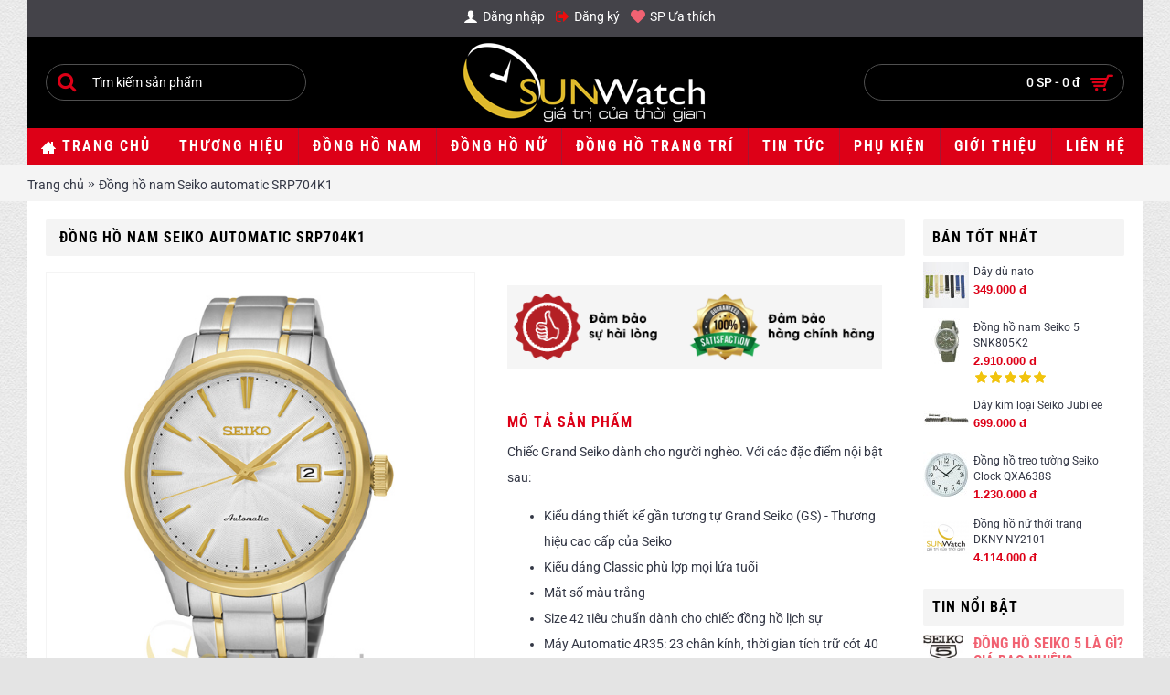

--- FILE ---
content_type: text/html; charset=utf-8
request_url: https://sunwatch.vn/dong-ho-nam-seiko-automatic-srp704k1
body_size: 14569
content:
<!DOCTYPE html><html
dir="ltr" lang="vi" class=" journal-desktop is-guest skin-5 responsive-layout boxed-header header-center header-center-sticky backface product-grid-second-image product-list-second-image product-page product-page-356 layout-2 route-product-product oc2 one-column side-blocks-active" data-j2v="2.6.3"><head><meta
charset="UTF-8" /><meta
name="viewport" content="width=device-width, initial-scale=1, minimum-scale=1, maximum-scale=1, user-scalable=no"><meta
name="format-detection" content="telephone=no">
<!--[if IE]><meta
http-equiv="X-UA-Compatible" content="IE=Edge,chrome=1"/><![endif]-->
<!--[if lt IE 9]><script src="//ie7-js.googlecode.com/svn/version/2.1(beta4)/IE9.js"></script><![endif]--><title>Đồng hồ nam Seiko automatic SRP704K1 chính hãng - SUNWatch</title><base href="https://sunwatch.vn/" /><meta
name="description" content="Mua Đồng hồ nam Seiko automatic SRP704K1 chính hãng với giá  7890000 tại SUNWatch để được hưởng những ưu đãi chỉ duy nhất có ở Việt Nam." /><meta
name="keywords" content="dong ho nam seiko automatic srp704k1, seiko, seiko mechanical, dong ho deo tay, srp704k1, sunwatch" /><meta
property="og:title" content="Đồng hồ nam Seiko automatic SRP704K1" /><meta
property="og:description" content="Chiếc Grand Seiko dành cho người nghèo. Với các đặc điểm nội bật sau:Kiểu dáng thiết kế gần tương tự Grand Seiko (GS) - Thương hiệu cao cấp của SeikoKiểu dáng Classic phù lợp mọi lứa tuổiMặt số màu trắngSize 42 tiêu chuẩn dành cho chiếc đồng hồ lịch sựMáy Automatic 4R35: 23 chân kính, thời gian tích" /><meta
property="og:url" content="https://sunwatch.vn/dong-ho-nam-seiko-automatic-srp704k1" /><meta
property="og:image" content="http://sunwatch.vn/image/catalog/Sunwatch/SEIKO/Mechanical/srp704k1.jpg" /><link href="https://sunwatch.vn/image/catalog/Sunwatch/Logo/logo.png" rel="icon" /><link
href="https://plus.google.com/113026633281478773334" rel="publisher" /><meta
property="og:type" content="og:product" /><meta
property="og:title" content="Đồng hồ nam Seiko automatic SRP704K1 chính hãng - SUNWatch" /><meta
property="og:image" content="http://sunwatch.vn/image/cache/catalog/Sunwatch/SEIKO/Mechanical/srp704k1-800x800.jpg" /><meta
property="og:description" content="Mua Đồng hồ nam Seiko automatic SRP704K1 chính hãng với giá  7890000 tại SUNWatch để được hưởng những ưu đãi chỉ duy nhất có ở Việt Nam." /><meta
property="og:url" content="http://sunwatch.vn/dong-ho-nam-seiko-automatic-srp704k1" /><meta
property="product:price:amount" content="7890000.0000" /><meta
property="product:price:currency" content="VND" /><meta
property="og:site_name" content="SUN Watch" /><meta
property="fb:admins" content="1390738967893545" /><meta
name="twitter:card" content="summary" /><meta
name="twitter:site" content="sunwatchvn" /><meta
name="twitter:title" content="Đồng hồ nam Seiko automatic SRP704K1 chính hãng - SUNWatch" /><meta
name="twitter:description" content="Mua Đồng hồ nam Seiko automatic SRP704K1 chính hãng với giá  7890000 tại SUNWatch để được hưởng những ưu đãi chỉ duy nhất có ở Việt Nam." /><meta
name="twitter:image" content="http://sunwatch.vn/image/cache/catalog/Sunwatch/SEIKO/Mechanical/srp704k1-800x800.jpg" /><link href="https://sunwatch.vn/dong-ho-nam-seiko-automatic-srp704k1" rel="canonical" /><style type="text/css">@font-face {font-family:Roboto Condensed;font-style:normal;font-weight:700;src:url(/cf-fonts/s/roboto-condensed/5.0.14/greek-ext/700/normal.woff2);unicode-range:U+1F00-1FFF;font-display:swap;}@font-face {font-family:Roboto Condensed;font-style:normal;font-weight:700;src:url(/cf-fonts/s/roboto-condensed/5.0.14/vietnamese/700/normal.woff2);unicode-range:U+0102-0103,U+0110-0111,U+0128-0129,U+0168-0169,U+01A0-01A1,U+01AF-01B0,U+0300-0301,U+0303-0304,U+0308-0309,U+0323,U+0329,U+1EA0-1EF9,U+20AB;font-display:swap;}@font-face {font-family:Roboto Condensed;font-style:normal;font-weight:700;src:url(/cf-fonts/s/roboto-condensed/5.0.14/cyrillic/700/normal.woff2);unicode-range:U+0301,U+0400-045F,U+0490-0491,U+04B0-04B1,U+2116;font-display:swap;}@font-face {font-family:Roboto Condensed;font-style:normal;font-weight:700;src:url(/cf-fonts/s/roboto-condensed/5.0.14/latin/700/normal.woff2);unicode-range:U+0000-00FF,U+0131,U+0152-0153,U+02BB-02BC,U+02C6,U+02DA,U+02DC,U+0304,U+0308,U+0329,U+2000-206F,U+2074,U+20AC,U+2122,U+2191,U+2193,U+2212,U+2215,U+FEFF,U+FFFD;font-display:swap;}@font-face {font-family:Roboto Condensed;font-style:normal;font-weight:700;src:url(/cf-fonts/s/roboto-condensed/5.0.14/latin-ext/700/normal.woff2);unicode-range:U+0100-02AF,U+0304,U+0308,U+0329,U+1E00-1E9F,U+1EF2-1EFF,U+2020,U+20A0-20AB,U+20AD-20CF,U+2113,U+2C60-2C7F,U+A720-A7FF;font-display:swap;}@font-face {font-family:Roboto Condensed;font-style:normal;font-weight:700;src:url(/cf-fonts/s/roboto-condensed/5.0.14/greek/700/normal.woff2);unicode-range:U+0370-03FF;font-display:swap;}@font-face {font-family:Roboto Condensed;font-style:normal;font-weight:700;src:url(/cf-fonts/s/roboto-condensed/5.0.14/cyrillic-ext/700/normal.woff2);unicode-range:U+0460-052F,U+1C80-1C88,U+20B4,U+2DE0-2DFF,U+A640-A69F,U+FE2E-FE2F;font-display:swap;}@font-face {font-family:Roboto Condensed;font-style:normal;font-weight:400;src:url(/cf-fonts/s/roboto-condensed/5.0.14/latin/400/normal.woff2);unicode-range:U+0000-00FF,U+0131,U+0152-0153,U+02BB-02BC,U+02C6,U+02DA,U+02DC,U+0304,U+0308,U+0329,U+2000-206F,U+2074,U+20AC,U+2122,U+2191,U+2193,U+2212,U+2215,U+FEFF,U+FFFD;font-display:swap;}@font-face {font-family:Roboto Condensed;font-style:normal;font-weight:400;src:url(/cf-fonts/s/roboto-condensed/5.0.14/cyrillic/400/normal.woff2);unicode-range:U+0301,U+0400-045F,U+0490-0491,U+04B0-04B1,U+2116;font-display:swap;}@font-face {font-family:Roboto Condensed;font-style:normal;font-weight:400;src:url(/cf-fonts/s/roboto-condensed/5.0.14/greek-ext/400/normal.woff2);unicode-range:U+1F00-1FFF;font-display:swap;}@font-face {font-family:Roboto Condensed;font-style:normal;font-weight:400;src:url(/cf-fonts/s/roboto-condensed/5.0.14/vietnamese/400/normal.woff2);unicode-range:U+0102-0103,U+0110-0111,U+0128-0129,U+0168-0169,U+01A0-01A1,U+01AF-01B0,U+0300-0301,U+0303-0304,U+0308-0309,U+0323,U+0329,U+1EA0-1EF9,U+20AB;font-display:swap;}@font-face {font-family:Roboto Condensed;font-style:normal;font-weight:400;src:url(/cf-fonts/s/roboto-condensed/5.0.14/greek/400/normal.woff2);unicode-range:U+0370-03FF;font-display:swap;}@font-face {font-family:Roboto Condensed;font-style:normal;font-weight:400;src:url(/cf-fonts/s/roboto-condensed/5.0.14/cyrillic-ext/400/normal.woff2);unicode-range:U+0460-052F,U+1C80-1C88,U+20B4,U+2DE0-2DFF,U+A640-A69F,U+FE2E-FE2F;font-display:swap;}@font-face {font-family:Roboto Condensed;font-style:normal;font-weight:400;src:url(/cf-fonts/s/roboto-condensed/5.0.14/latin-ext/400/normal.woff2);unicode-range:U+0100-02AF,U+0304,U+0308,U+0329,U+1E00-1E9F,U+1EF2-1EFF,U+2020,U+20A0-20AB,U+20AD-20CF,U+2113,U+2C60-2C7F,U+A720-A7FF;font-display:swap;}@font-face {font-family:Roboto;font-style:normal;font-weight:400;src:url(/cf-fonts/s/roboto/5.0.11/cyrillic-ext/400/normal.woff2);unicode-range:U+0460-052F,U+1C80-1C88,U+20B4,U+2DE0-2DFF,U+A640-A69F,U+FE2E-FE2F;font-display:swap;}@font-face {font-family:Roboto;font-style:normal;font-weight:400;src:url(/cf-fonts/s/roboto/5.0.11/cyrillic/400/normal.woff2);unicode-range:U+0301,U+0400-045F,U+0490-0491,U+04B0-04B1,U+2116;font-display:swap;}@font-face {font-family:Roboto;font-style:normal;font-weight:400;src:url(/cf-fonts/s/roboto/5.0.11/vietnamese/400/normal.woff2);unicode-range:U+0102-0103,U+0110-0111,U+0128-0129,U+0168-0169,U+01A0-01A1,U+01AF-01B0,U+0300-0301,U+0303-0304,U+0308-0309,U+0323,U+0329,U+1EA0-1EF9,U+20AB;font-display:swap;}@font-face {font-family:Roboto;font-style:normal;font-weight:400;src:url(/cf-fonts/s/roboto/5.0.11/greek/400/normal.woff2);unicode-range:U+0370-03FF;font-display:swap;}@font-face {font-family:Roboto;font-style:normal;font-weight:400;src:url(/cf-fonts/s/roboto/5.0.11/latin/400/normal.woff2);unicode-range:U+0000-00FF,U+0131,U+0152-0153,U+02BB-02BC,U+02C6,U+02DA,U+02DC,U+0304,U+0308,U+0329,U+2000-206F,U+2074,U+20AC,U+2122,U+2191,U+2193,U+2212,U+2215,U+FEFF,U+FFFD;font-display:swap;}@font-face {font-family:Roboto;font-style:normal;font-weight:400;src:url(/cf-fonts/s/roboto/5.0.11/greek-ext/400/normal.woff2);unicode-range:U+1F00-1FFF;font-display:swap;}@font-face {font-family:Roboto;font-style:normal;font-weight:400;src:url(/cf-fonts/s/roboto/5.0.11/latin-ext/400/normal.woff2);unicode-range:U+0100-02AF,U+0304,U+0308,U+0329,U+1E00-1E9F,U+1EF2-1EFF,U+2020,U+20A0-20AB,U+20AD-20CF,U+2113,U+2C60-2C7F,U+A720-A7FF;font-display:swap;}@font-face {font-family:Roboto;font-style:normal;font-weight:700;src:url(/cf-fonts/s/roboto/5.0.11/cyrillic/700/normal.woff2);unicode-range:U+0301,U+0400-045F,U+0490-0491,U+04B0-04B1,U+2116;font-display:swap;}@font-face {font-family:Roboto;font-style:normal;font-weight:700;src:url(/cf-fonts/s/roboto/5.0.11/cyrillic-ext/700/normal.woff2);unicode-range:U+0460-052F,U+1C80-1C88,U+20B4,U+2DE0-2DFF,U+A640-A69F,U+FE2E-FE2F;font-display:swap;}@font-face {font-family:Roboto;font-style:normal;font-weight:700;src:url(/cf-fonts/s/roboto/5.0.11/greek/700/normal.woff2);unicode-range:U+0370-03FF;font-display:swap;}@font-face {font-family:Roboto;font-style:normal;font-weight:700;src:url(/cf-fonts/s/roboto/5.0.11/latin/700/normal.woff2);unicode-range:U+0000-00FF,U+0131,U+0152-0153,U+02BB-02BC,U+02C6,U+02DA,U+02DC,U+0304,U+0308,U+0329,U+2000-206F,U+2074,U+20AC,U+2122,U+2191,U+2193,U+2212,U+2215,U+FEFF,U+FFFD;font-display:swap;}@font-face {font-family:Roboto;font-style:normal;font-weight:700;src:url(/cf-fonts/s/roboto/5.0.11/greek-ext/700/normal.woff2);unicode-range:U+1F00-1FFF;font-display:swap;}@font-face {font-family:Roboto;font-style:normal;font-weight:700;src:url(/cf-fonts/s/roboto/5.0.11/vietnamese/700/normal.woff2);unicode-range:U+0102-0103,U+0110-0111,U+0128-0129,U+0168-0169,U+01A0-01A1,U+01AF-01B0,U+0300-0301,U+0303-0304,U+0308-0309,U+0323,U+0329,U+1EA0-1EF9,U+20AB;font-display:swap;}@font-face {font-family:Roboto;font-style:normal;font-weight:700;src:url(/cf-fonts/s/roboto/5.0.11/latin-ext/700/normal.woff2);unicode-range:U+0100-02AF,U+0304,U+0308,U+0329,U+1E00-1E9F,U+1EF2-1EFF,U+2020,U+20A0-20AB,U+20AD-20CF,U+2113,U+2C60-2C7F,U+A720-A7FF;font-display:swap;}@font-face {font-family:Roboto;font-style:normal;font-weight:300;src:url(/cf-fonts/s/roboto/5.0.11/vietnamese/300/normal.woff2);unicode-range:U+0102-0103,U+0110-0111,U+0128-0129,U+0168-0169,U+01A0-01A1,U+01AF-01B0,U+0300-0301,U+0303-0304,U+0308-0309,U+0323,U+0329,U+1EA0-1EF9,U+20AB;font-display:swap;}@font-face {font-family:Roboto;font-style:normal;font-weight:300;src:url(/cf-fonts/s/roboto/5.0.11/cyrillic-ext/300/normal.woff2);unicode-range:U+0460-052F,U+1C80-1C88,U+20B4,U+2DE0-2DFF,U+A640-A69F,U+FE2E-FE2F;font-display:swap;}@font-face {font-family:Roboto;font-style:normal;font-weight:300;src:url(/cf-fonts/s/roboto/5.0.11/greek-ext/300/normal.woff2);unicode-range:U+1F00-1FFF;font-display:swap;}@font-face {font-family:Roboto;font-style:normal;font-weight:300;src:url(/cf-fonts/s/roboto/5.0.11/latin/300/normal.woff2);unicode-range:U+0000-00FF,U+0131,U+0152-0153,U+02BB-02BC,U+02C6,U+02DA,U+02DC,U+0304,U+0308,U+0329,U+2000-206F,U+2074,U+20AC,U+2122,U+2191,U+2193,U+2212,U+2215,U+FEFF,U+FFFD;font-display:swap;}@font-face {font-family:Roboto;font-style:normal;font-weight:300;src:url(/cf-fonts/s/roboto/5.0.11/cyrillic/300/normal.woff2);unicode-range:U+0301,U+0400-045F,U+0490-0491,U+04B0-04B1,U+2116;font-display:swap;}@font-face {font-family:Roboto;font-style:normal;font-weight:300;src:url(/cf-fonts/s/roboto/5.0.11/latin-ext/300/normal.woff2);unicode-range:U+0100-02AF,U+0304,U+0308,U+0329,U+1E00-1E9F,U+1EF2-1EFF,U+2020,U+20A0-20AB,U+20AD-20CF,U+2113,U+2C60-2C7F,U+A720-A7FF;font-display:swap;}@font-face {font-family:Roboto;font-style:normal;font-weight:300;src:url(/cf-fonts/s/roboto/5.0.11/greek/300/normal.woff2);unicode-range:U+0370-03FF;font-display:swap;}@font-face {font-family:Roboto;font-style:normal;font-weight:500;src:url(/cf-fonts/s/roboto/5.0.11/greek-ext/500/normal.woff2);unicode-range:U+1F00-1FFF;font-display:swap;}@font-face {font-family:Roboto;font-style:normal;font-weight:500;src:url(/cf-fonts/s/roboto/5.0.11/cyrillic/500/normal.woff2);unicode-range:U+0301,U+0400-045F,U+0490-0491,U+04B0-04B1,U+2116;font-display:swap;}@font-face {font-family:Roboto;font-style:normal;font-weight:500;src:url(/cf-fonts/s/roboto/5.0.11/latin/500/normal.woff2);unicode-range:U+0000-00FF,U+0131,U+0152-0153,U+02BB-02BC,U+02C6,U+02DA,U+02DC,U+0304,U+0308,U+0329,U+2000-206F,U+2074,U+20AC,U+2122,U+2191,U+2193,U+2212,U+2215,U+FEFF,U+FFFD;font-display:swap;}@font-face {font-family:Roboto;font-style:normal;font-weight:500;src:url(/cf-fonts/s/roboto/5.0.11/vietnamese/500/normal.woff2);unicode-range:U+0102-0103,U+0110-0111,U+0128-0129,U+0168-0169,U+01A0-01A1,U+01AF-01B0,U+0300-0301,U+0303-0304,U+0308-0309,U+0323,U+0329,U+1EA0-1EF9,U+20AB;font-display:swap;}@font-face {font-family:Roboto;font-style:normal;font-weight:500;src:url(/cf-fonts/s/roboto/5.0.11/greek/500/normal.woff2);unicode-range:U+0370-03FF;font-display:swap;}@font-face {font-family:Roboto;font-style:normal;font-weight:500;src:url(/cf-fonts/s/roboto/5.0.11/latin-ext/500/normal.woff2);unicode-range:U+0100-02AF,U+0304,U+0308,U+0329,U+1E00-1E9F,U+1EF2-1EFF,U+2020,U+20A0-20AB,U+20AD-20CF,U+2113,U+2C60-2C7F,U+A720-A7FF;font-display:swap;}@font-face {font-family:Roboto;font-style:normal;font-weight:500;src:url(/cf-fonts/s/roboto/5.0.11/cyrillic-ext/500/normal.woff2);unicode-range:U+0460-052F,U+1C80-1C88,U+20B4,U+2DE0-2DFF,U+A640-A69F,U+FE2E-FE2F;font-display:swap;}@font-face {font-family:Roboto;font-style:normal;font-weight:900;src:url(/cf-fonts/s/roboto/5.0.11/vietnamese/900/normal.woff2);unicode-range:U+0102-0103,U+0110-0111,U+0128-0129,U+0168-0169,U+01A0-01A1,U+01AF-01B0,U+0300-0301,U+0303-0304,U+0308-0309,U+0323,U+0329,U+1EA0-1EF9,U+20AB;font-display:swap;}@font-face {font-family:Roboto;font-style:normal;font-weight:900;src:url(/cf-fonts/s/roboto/5.0.11/cyrillic/900/normal.woff2);unicode-range:U+0301,U+0400-045F,U+0490-0491,U+04B0-04B1,U+2116;font-display:swap;}@font-face {font-family:Roboto;font-style:normal;font-weight:900;src:url(/cf-fonts/s/roboto/5.0.11/cyrillic-ext/900/normal.woff2);unicode-range:U+0460-052F,U+1C80-1C88,U+20B4,U+2DE0-2DFF,U+A640-A69F,U+FE2E-FE2F;font-display:swap;}@font-face {font-family:Roboto;font-style:normal;font-weight:900;src:url(/cf-fonts/s/roboto/5.0.11/greek/900/normal.woff2);unicode-range:U+0370-03FF;font-display:swap;}@font-face {font-family:Roboto;font-style:normal;font-weight:900;src:url(/cf-fonts/s/roboto/5.0.11/latin/900/normal.woff2);unicode-range:U+0000-00FF,U+0131,U+0152-0153,U+02BB-02BC,U+02C6,U+02DA,U+02DC,U+0304,U+0308,U+0329,U+2000-206F,U+2074,U+20AC,U+2122,U+2191,U+2193,U+2212,U+2215,U+FEFF,U+FFFD;font-display:swap;}@font-face {font-family:Roboto;font-style:normal;font-weight:900;src:url(/cf-fonts/s/roboto/5.0.11/latin-ext/900/normal.woff2);unicode-range:U+0100-02AF,U+0304,U+0308,U+0329,U+1E00-1E9F,U+1EF2-1EFF,U+2020,U+20A0-20AB,U+20AD-20CF,U+2113,U+2C60-2C7F,U+A720-A7FF;font-display:swap;}@font-face {font-family:Roboto;font-style:normal;font-weight:900;src:url(/cf-fonts/s/roboto/5.0.11/greek-ext/900/normal.woff2);unicode-range:U+1F00-1FFF;font-display:swap;}@font-face {font-family:Ubuntu;font-style:normal;font-weight:500;src:url(/cf-fonts/s/ubuntu/5.0.11/latin/500/normal.woff2);unicode-range:U+0000-00FF,U+0131,U+0152-0153,U+02BB-02BC,U+02C6,U+02DA,U+02DC,U+0304,U+0308,U+0329,U+2000-206F,U+2074,U+20AC,U+2122,U+2191,U+2193,U+2212,U+2215,U+FEFF,U+FFFD;font-display:swap;}@font-face {font-family:Ubuntu;font-style:normal;font-weight:500;src:url(/cf-fonts/s/ubuntu/5.0.11/cyrillic/500/normal.woff2);unicode-range:U+0301,U+0400-045F,U+0490-0491,U+04B0-04B1,U+2116;font-display:swap;}@font-face {font-family:Ubuntu;font-style:normal;font-weight:500;src:url(/cf-fonts/s/ubuntu/5.0.11/cyrillic-ext/500/normal.woff2);unicode-range:U+0460-052F,U+1C80-1C88,U+20B4,U+2DE0-2DFF,U+A640-A69F,U+FE2E-FE2F;font-display:swap;}@font-face {font-family:Ubuntu;font-style:normal;font-weight:500;src:url(/cf-fonts/s/ubuntu/5.0.11/greek-ext/500/normal.woff2);unicode-range:U+1F00-1FFF;font-display:swap;}@font-face {font-family:Ubuntu;font-style:normal;font-weight:500;src:url(/cf-fonts/s/ubuntu/5.0.11/latin-ext/500/normal.woff2);unicode-range:U+0100-02AF,U+0304,U+0308,U+0329,U+1E00-1E9F,U+1EF2-1EFF,U+2020,U+20A0-20AB,U+20AD-20CF,U+2113,U+2C60-2C7F,U+A720-A7FF;font-display:swap;}@font-face {font-family:Ubuntu;font-style:normal;font-weight:500;src:url(/cf-fonts/s/ubuntu/5.0.11/greek/500/normal.woff2);unicode-range:U+0370-03FF;font-display:swap;}@font-face {font-family:Ubuntu;font-style:normal;font-weight:700;src:url(/cf-fonts/s/ubuntu/5.0.11/cyrillic/700/normal.woff2);unicode-range:U+0301,U+0400-045F,U+0490-0491,U+04B0-04B1,U+2116;font-display:swap;}@font-face {font-family:Ubuntu;font-style:normal;font-weight:700;src:url(/cf-fonts/s/ubuntu/5.0.11/latin/700/normal.woff2);unicode-range:U+0000-00FF,U+0131,U+0152-0153,U+02BB-02BC,U+02C6,U+02DA,U+02DC,U+0304,U+0308,U+0329,U+2000-206F,U+2074,U+20AC,U+2122,U+2191,U+2193,U+2212,U+2215,U+FEFF,U+FFFD;font-display:swap;}@font-face {font-family:Ubuntu;font-style:normal;font-weight:700;src:url(/cf-fonts/s/ubuntu/5.0.11/latin-ext/700/normal.woff2);unicode-range:U+0100-02AF,U+0304,U+0308,U+0329,U+1E00-1E9F,U+1EF2-1EFF,U+2020,U+20A0-20AB,U+20AD-20CF,U+2113,U+2C60-2C7F,U+A720-A7FF;font-display:swap;}@font-face {font-family:Ubuntu;font-style:normal;font-weight:700;src:url(/cf-fonts/s/ubuntu/5.0.11/cyrillic-ext/700/normal.woff2);unicode-range:U+0460-052F,U+1C80-1C88,U+20B4,U+2DE0-2DFF,U+A640-A69F,U+FE2E-FE2F;font-display:swap;}@font-face {font-family:Ubuntu;font-style:normal;font-weight:700;src:url(/cf-fonts/s/ubuntu/5.0.11/greek/700/normal.woff2);unicode-range:U+0370-03FF;font-display:swap;}@font-face {font-family:Ubuntu;font-style:normal;font-weight:700;src:url(/cf-fonts/s/ubuntu/5.0.11/greek-ext/700/normal.woff2);unicode-range:U+1F00-1FFF;font-display:swap;}</style><link rel="stylesheet" href="https://sunwatch.vn/journal-cache/_bac85f6daba8aa38f422d4b0a7fdcdde.css" /> <script src="https://www.google.com/recaptcha/api.js" type="a39a97ba31c5f6556601f293-text/javascript"></script> <script type="a39a97ba31c5f6556601f293-text/javascript" src="https://sunwatch.vn/journal-cache/_684da7fda97434daed6b39abbb9160b1.js"></script> <!--[if (gte IE 6)&(lte IE 8)]><script src="catalog/view/theme/journal2/lib/selectivizr/selectivizr.min.js"></script><![endif]--><div
id="fb-root"></div><div
id="fb-customer-chat" class="fb-customerchat"></div> <script type="a39a97ba31c5f6556601f293-text/javascript">var chatbox=document.getElementById('fb-customer-chat');chatbox.setAttribute("page_id","565969613523525");chatbox.setAttribute("attribution","setup_tool");window.fbAsyncInit=function(){FB.init({xfbml:true,version:'v11.0'});};(function(d,s,id){var js,fjs=d.getElementsByTagName(s)[0];if(d.getElementById(id))return;js=d.createElement(s);js.id=id;js.src='https://connect.facebook.net/vi_VN/sdk/xfbml.customerchat.js';fjs.parentNode.insertBefore(js,fjs);}(document,'script','facebook-jssdk'));</script><script type="a39a97ba31c5f6556601f293-text/javascript">Journal.COUNTDOWN={DAYS:"Ngày",HOURS:"Giờ",MINUTES:"Phút",SECONDS:"Giây"};Journal.NOTIFICATION_BUTTONS='<div class="notification-buttons"><a class="button notification-cart" href="http://sunwatch.vn/cart">Xem Giỏ Hàng</a><a class="button notification-checkout" href="http://sunwatch.vn/checkout">Thanh Toán</a></div>';</script> </head><body>
<!--[if lt IE 9]><div
class="old-browser">Trình duyệt của quý khách quá cũ, vui lòng nâng cấp lên trình duyệt IE9++ hoặc Chrome, Firefox</div>
<![endif]-->
<header
class="journal-header-center nosecond"><div
class="journal-top-header j-min z-1"></div><div
class="journal-menu-bg j-min z-0"></div><div
class="journal-center-bg j-100 z-0"></div><div
id="header" class="journal-header row z-2"><div
class="journal-language j-min"></div><div
class="journal-links j-min xs-100 sm-100 md-100 lg-100 xl-100"><div
class="links j-min">
<a href="https://sunwatch.vn/login"><i
style="margin-right: 5px; font-size: 16px" data-icon="&#xe1b4;"></i><span
class="top-menu-link">Đăng nhập</span></a>
<a href="https://sunwatch.vn/register"><i
style="margin-right: 5px; color: rgb(237, 12, 12); font-size: 16px" data-icon="&#xe078;"></i><span
class="top-menu-link">Đăng ký</span></a>
<a href="https://sunwatch.vn/wishlist" class="wishlist-total"><i
style="margin-right: 5px; color: rgb(241, 98, 114); font-size: 16px" data-icon="&#xe662;"></i><span
class="top-menu-link">SP Ưa thích</span></a></div></div><div
class="journal-currency j-min"></div><div
class="journal-search j-min xs-100 sm-50 md-30 lg-25 xl-25"><div
id="search" class="input-group j-min">
<input
type="text" name="search" value="" placeholder="Tìm kiếm sản phẩm" autocomplete="off" class="form-control input-lg" /><div
class="button-search"><button
type="button"><i></i></button></div></div></div><div
class="journal-logo j-100 xs-100 sm-100 md-40 lg-50 xl-50"><div
id="logo">
<a
href="">
<img src="https://sunwatch.vn/image/cache/catalog/Sunwatch/Logo/SUNWatch-Logo-Black-334x100.png" width="334" height="100" alt="SUN Watch" title="SUN Watch" />                </a></div></div><div
class="journal-cart row j-min xs-100 sm-50 md-30 lg-25 xl-25"><div
id="cart" class="btn-group btn-block">
<button
type="button" data-toggle="dropdown" class="btn btn-inverse btn-block btn-lg dropdown-toggle heading"><a><span
id="cart-total" data-loading-text="Đang Xử lý...&nbsp;&nbsp;">0 SP - 0 đ</span> <i></i></a></button><div
class="content"><ul
class="cart-wrapper"><li><p
class="text-center empty">Giỏ Hàng đang trống!</p></li></ul></div></div></div><div
class="journal-menu j-min xs-100 sm-100 md-100 lg-100 xl-100"><div
class="mobile-trigger"></div><ul
class="super-menu mobile-menu menu-floated" style="table-layout: "><li
class="drop-down  float-left">
<a href="https://sunwatch.vn/"><i
style="margin-right: 5px; font-size: 16px" data-icon="&#xe14f;"></i><span
class="main-menu-text">Trang Chủ</span></a>
<span
class="mobile-plus">+</span></li><li
class="mega-menu-brands  float-left">
<a href="https://sunwatch.vn/thuong-hieu"><span
class="main-menu-text">Thương hiệu</span></a><div
class="mega-menu"><div><div
class="mega-menu-item xs-50 sm-33 md-25 lg-16 xl-16"><div>
<a href="https://sunwatch.vn/alexandre-christie"> <img width="250" height="250" class="lazy" src="https://sunwatch.vn/image/cache/no_image-250x250.png" data-src="http://sunwatch.vn/image/cache/catalog/Sunwatch/Brand Logo/alexandre-christie-logo-250x250.png" alt="Alexandre Christie" /></a><ul></ul>
<span
class="clearfix"> </span></div></div><div
class="mega-menu-item xs-50 sm-33 md-25 lg-16 xl-16"><div>
<a href="https://sunwatch.vn/dong-ho-anne-klein"> <img width="250" height="250" class="lazy" src="https://sunwatch.vn/image/cache/no_image-250x250.png" data-src="http://sunwatch.vn/image/cache/catalog/Sunwatch/Brand Logo/anne_klein-250x250.jpg" alt="Anne Klein" /></a><ul></ul>
<span
class="clearfix"> </span></div></div><div
class="mega-menu-item xs-50 sm-33 md-25 lg-16 xl-16"><div>
<a href="https://sunwatch.vn/ghế massage, ghế mát xa, massage, ghế massage cao cấp, ghế massage gia đình, ghế massage tự động, ghế massage giá rẻ, ghế massage tốt nhất, ghế massage hà nội,"> <img width="250" height="250" class="lazy" src="https://sunwatch.vn/image/cache/no_image-250x250.png" data-src="http://sunwatch.vn/image/cache/catalog/Sunwatch/Azaki/Logo-250x250.png" alt="Azaki" /></a><ul></ul>
<span
class="clearfix"> </span></div></div><div
class="mega-menu-item xs-50 sm-33 md-25 lg-16 xl-16"><div>
<a href="https://sunwatch.vn/breitling, breitling watch,"> <img width="250" height="250" class="lazy" src="https://sunwatch.vn/image/cache/no_image-250x250.png" data-src="http://sunwatch.vn/image/cache/catalog/Sunwatch/Brand Logo/Logo_Breitling-250x250.png" alt="Breitling" /></a><ul></ul>
<span
class="clearfix"> </span></div></div><div
class="mega-menu-item xs-50 sm-33 md-25 lg-16 xl-16"><div>
<a href="https://sunwatch.vn/dong-ho-casio"> <img width="250" height="250" class="lazy" src="https://sunwatch.vn/image/cache/no_image-250x250.png" data-src="http://sunwatch.vn/image/cache/catalog/Sunwatch/Brand Logo/Casio-Logo-Watches-250x250.jpg" alt="CASIO" /></a><ul></ul>
<span
class="clearfix"> </span></div></div><div
class="mega-menu-item xs-50 sm-33 md-25 lg-16 xl-16"><div>
<a href="https://sunwatch.vn/dong-ho-citizen"> <img width="250" height="250" class="lazy" src="https://sunwatch.vn/image/cache/no_image-250x250.png" data-src="http://sunwatch.vn/image/cache/catalog/Sunwatch/Brand Logo/citizen-logo-250x250.jpg" alt="CITIZEN" /></a><ul></ul>
<span
class="clearfix"> </span></div></div><div
class="mega-menu-item xs-50 sm-33 md-25 lg-16 xl-16"><div>
<a href="https://sunwatch.vn/dong-ho-daniel-wellington"> <img width="250" height="250" class="lazy" src="https://sunwatch.vn/image/cache/no_image-250x250.png" data-src="http://sunwatch.vn/image/cache/catalog/Sunwatch/Brand Logo/daniel-wellington-logo-250x250.jpg" alt="Daniel Wellington" /></a><ul></ul>
<span
class="clearfix"> </span></div></div><div
class="mega-menu-item xs-50 sm-33 md-25 lg-16 xl-16"><div>
<a href="https://sunwatch.vn/dong-ho-dkny"> <img width="250" height="250" class="lazy" src="https://sunwatch.vn/image/cache/no_image-250x250.png" data-src="http://sunwatch.vn/image/cache/catalog/Sunwatch/Brand Logo/DKNY logo-250x250.jpg" alt="DKNY" /></a><ul></ul>
<span
class="clearfix"> </span></div></div><div
class="mega-menu-item xs-50 sm-33 md-25 lg-16 xl-16"><div>
<a href="https://sunwatch.vn/dong-ho-fossil"> <img width="250" height="250" class="lazy" src="https://sunwatch.vn/image/cache/no_image-250x250.png" data-src="http://sunwatch.vn/image/cache/catalog/Sunwatch/Brand Logo/Fossil_logo-250x250.jpg" alt="FOSSIL" /></a><ul></ul>
<span
class="clearfix"> </span></div></div><div
class="mega-menu-item xs-50 sm-33 md-25 lg-16 xl-16"><div>
<a href="https://sunwatch.vn/dong-ho-fredique-constant"> <img width="250" height="250" class="lazy" src="https://sunwatch.vn/image/cache/no_image-250x250.png" data-src="http://sunwatch.vn/image/cache/catalog/Sunwatch/Brand Logo/Logo_Fredique_Constant-250x250.png" alt="Fredique Constant" /></a><ul></ul>
<span
class="clearfix"> </span></div></div><div
class="mega-menu-item xs-50 sm-33 md-25 lg-16 xl-16"><div>
<a href="https://sunwatch.vn/Hublot"> <img width="250" height="250" class="lazy" src="https://sunwatch.vn/image/cache/no_image-250x250.png" data-src="http://sunwatch.vn/image/cache/catalog/Sunwatch/Hublot/Hublot_logo-250x250.jpg" alt="Hublot" /></a><ul></ul>
<span
class="clearfix"> </span></div></div><div
class="mega-menu-item xs-50 sm-33 md-25 lg-16 xl-16"><div>
<a href="https://sunwatch.vn/Kashi"> <img width="250" height="250" class="lazy" src="https://sunwatch.vn/image/cache/no_image-250x250.png" data-src="http://sunwatch.vn/image/cache/catalog/Sunwatch/Kashi/Kashi_logo-250x250.jpg" alt="KASHI" /></a><ul></ul>
<span
class="clearfix"> </span></div></div><div
class="mega-menu-item xs-50 sm-33 md-25 lg-16 xl-16"><div>
<a href="https://sunwatch.vn/dong-ho-le-chateau"> <img width="250" height="250" class="lazy" src="https://sunwatch.vn/image/cache/no_image-250x250.png" data-src="http://sunwatch.vn/image/cache/catalog/Sunwatch/Brand Logo/LC Logo-250x250.jpg" alt="Le Chateau" /></a><ul></ul>
<span
class="clearfix"> </span></div></div><div
class="mega-menu-item xs-50 sm-33 md-25 lg-16 xl-16"><div>
<a href="https://sunwatch.vn/dong-ho-longines"> <img width="250" height="250" class="lazy" src="https://sunwatch.vn/image/cache/no_image-250x250.png" data-src="http://sunwatch.vn/image/cache/catalog/Sunwatch/Brand Logo/Logo-longines-250x250.jpg" alt="Longines" /></a><ul></ul>
<span
class="clearfix"> </span></div></div><div
class="mega-menu-item xs-50 sm-33 md-25 lg-16 xl-16"><div>
<a href="https://sunwatch.vn/"> <img width="250" height="250" class="lazy" src="https://sunwatch.vn/image/cache/no_image-250x250.png" data-src="http://sunwatch.vn/image/cache/catalog/Sunwatch/Brand Logo/Michael_Kors_(brand)_logo.svg-250x250.png" alt="Michael Kors" /></a><ul></ul>
<span
class="clearfix"> </span></div></div><div
class="mega-menu-item xs-50 sm-33 md-25 lg-16 xl-16"><div>
<a href="https://sunwatch.vn/dong-ho-movado"> <img width="250" height="250" class="lazy" src="https://sunwatch.vn/image/cache/no_image-250x250.png" data-src="http://sunwatch.vn/image/cache/catalog/Sunwatch/Brand Logo/movado-watch-logo-250x250.jpg" alt="MOVADO" /></a><ul></ul>
<span
class="clearfix"> </span></div></div><div
class="mega-menu-item xs-50 sm-33 md-25 lg-16 xl-16"><div>
<a href="https://sunwatch.vn/dong-ho-olym-pianus"> <img width="250" height="250" class="lazy" src="https://sunwatch.vn/image/cache/no_image-250x250.png" data-src="http://sunwatch.vn/image/cache/catalog/Sunwatch/Brand Logo/Olym-Pianus-Logo-250x250.jpg" alt="Olym Pianus" /></a><ul></ul>
<span
class="clearfix"> </span></div></div><div
class="mega-menu-item xs-50 sm-33 md-25 lg-16 xl-16"><div>
<a href="https://sunwatch.vn/dong-ho-omega"> <img width="250" height="250" class="lazy" src="https://sunwatch.vn/image/cache/no_image-250x250.png" data-src="http://sunwatch.vn/image/cache/catalog/Sunwatch/Brand Logo/omega-logo-250x250.jpg" alt="Omega" /></a><ul></ul>
<span
class="clearfix"> </span></div></div><div
class="mega-menu-item xs-50 sm-33 md-25 lg-16 xl-16"><div>
<a href="https://sunwatch.vn/dong-ho-orient, orient, đồng hồ orient, orient watch"> <img width="250" height="250" class="lazy" src="https://sunwatch.vn/image/cache/no_image-250x250.png" data-src="http://sunwatch.vn/image/cache/catalog/Sunwatch/Brand Logo/Orient Logo-250x250.jpg" alt="Orient" /></a><ul></ul>
<span
class="clearfix"> </span></div></div><div
class="mega-menu-item xs-50 sm-33 md-25 lg-16 xl-16"><div>
<a href="https://sunwatch.vn/#richardmille"> <img width="250" height="250" class="lazy" src="https://sunwatch.vn/image/cache/no_image-250x250.png" data-src="http://sunwatch.vn/image/cache/catalog/Sunwatch/Brand Logo/Richard Mille-250x250.png" alt="Richard Mille" /></a><ul></ul>
<span
class="clearfix"> </span></div></div><div
class="mega-menu-item xs-50 sm-33 md-25 lg-16 xl-16"><div>
<a href="https://sunwatch.vn/dong-ho-rolex"> <img width="250" height="250" class="lazy" src="https://sunwatch.vn/image/cache/no_image-250x250.png" data-src="http://sunwatch.vn/image/cache/catalog/Sunwatch/Rolex/Rolex-01-250x250.png" alt="Rolex" /></a><ul></ul>
<span
class="clearfix"> </span></div></div><div
class="mega-menu-item xs-50 sm-33 md-25 lg-16 xl-16"><div>
<a href="https://sunwatch.vn/dong-ho-seiko"> <img width="250" height="250" class="lazy" src="https://sunwatch.vn/image/cache/no_image-250x250.png" data-src="http://sunwatch.vn/image/cache/catalog/Sunwatch/Brand Logo/Seiko Logo-250x250.jpg" alt="SEIKO" /></a><ul></ul>
<span
class="clearfix"> </span></div></div><div
class="mega-menu-item xs-50 sm-33 md-25 lg-16 xl-16"><div>
<a href="https://sunwatch.vn/dong-ho-seiko-clock"> <img width="250" height="250" class="lazy" src="https://sunwatch.vn/image/cache/no_image-250x250.png" data-src="http://sunwatch.vn/image/cache/catalog/Sunwatch/Brand Logo/Seiko-Clock-250x250.jpg" alt="Seiko Clock" /></a><ul></ul>
<span
class="clearfix"> </span></div></div><div
class="mega-menu-item xs-50 sm-33 md-25 lg-16 xl-16"><div>
<a href="https://sunwatch.vn/dong-ho-sunrise"> <img width="250" height="250" class="lazy" src="https://sunwatch.vn/image/cache/no_image-250x250.png" data-src="http://sunwatch.vn/image/cache/catalog/Sunwatch/Brand Logo/Sunrise logo-250x250.jpg" alt="SUNRISE" /></a><ul></ul>
<span
class="clearfix"> </span></div></div><div
class="mega-menu-item xs-50 sm-33 md-25 lg-16 xl-16"><div>
<a href="https://sunwatch.vn/dong-ho-tissot"> <img width="250" height="250" class="lazy" src="https://sunwatch.vn/image/cache/no_image-250x250.png" data-src="http://sunwatch.vn/image/cache/catalog/Sunwatch/Brand Logo/tissot-logo-sq-250x250.jpg" alt="Tissot" /></a><ul></ul>
<span
class="clearfix"> </span></div></div></div>
<span
class="clearfix"> </span></div>
<span
class="mobile-plus">+</span></li><li
class="mega-menu-mixed  float-left">
<a href="https://sunwatch.vn/dong-ho-deo-tay#/giới-tính-nam-a3-vNam/sort=p.sort_order/order=ASC/limit=40"><span
class="main-menu-text">ĐỒNG HỒ NAM</span></a><div
class="mega-menu"><div
class="mega-menu-column mega-menu-html mega-menu-html-block " style="width: 25%;"><div><h3>KHOẢNG GIÁ</h3><div
class="wrapper"><p
style="margin-left: 40px;">&nbsp;</p><p
style="margin-left: 40px;"><a href="https://sunwatch.vn/dong-ho-deo-tay#/giới-tính-nam-a3-vNam/sort=p.sort_order/order=ASC/limit=40/minPrice=0/maxPrice=2000000" style="line-height: 1.6;"><strong>&gt;</strong>&nbsp;Dưới 2 triệu</a></p><p
style="margin-left: 40px;">&nbsp;</p><p
style="margin-left: 40px;"><a href="https://sunwatch.vn/dong-ho-deo-tay#/giới-tính-nam-a3-vNam/sort=p.sort_order/order=ASC/limit=40/minPrice=2000001/maxPrice=3000000"><strong>&gt;</strong>&nbsp;2 tr - 3 tr</a></p><p
style="margin-left: 40px;">&nbsp;</p><p
style="margin-left: 40px;"><a href="https://sunwatch.vn/dong-ho-deo-tay#/giới-tính-nam-a3-vNam/sort=p.sort_order/order=ASC/limit=40/minPrice=3000001/maxPrice=4000000"><strong>&gt;</strong>&nbsp;3 tr - 4 tr</a></p><p
style="margin-left: 40px;">&nbsp;</p><p
style="margin-left: 40px;"><a href="https://sunwatch.vn/dong-ho-deo-tay#/giới-tính-nam-a3-vNam/sort=p.sort_order/order=ASC/limit=40/minPrice=4000001/maxPrice=5000000"><strong>&gt;</strong>&nbsp;4 tr - 5 tr</a></p><p
style="margin-left: 40px;">&nbsp;</p><p
style="margin-left: 40px;"><strong><a href="https://sunwatch.vn/dong-ho-deo-tay#/giới-tính-nam-a3-vNam/sort=p.sort_order/order=ASC/limit=40/minPrice=5000001/maxPrice=100000000">&gt;&nbsp;Tr&ecirc;n 5 triệu</a></strong></p></div></div></div><div
class="mega-menu-column mega-menu-html mega-menu-html-block " style="width: 25%;"><div><h3>THƯƠNG HIỆU</h3><div
class="wrapper"><p
style="margin-left: 40px;">&nbsp;</p><p
style="margin-left: 40px;"><strong
style="line-height: 1.6;"><a href="https://sunwatch.vn/dong-ho-deo-tay#/seiko-m13/giới-tính-nam-a3-vNam/sort=p.sort_order/order=ASC/limit=40">&gt; SEIKO</a></strong></p><p
style="margin-left: 40px;">&nbsp;</p><p
style="margin-left: 40px;"><a href="https://sunwatch.vn/dong-ho-deo-tay#/fossil-m18/giới-tính-nam-a3-vNam/sort=p.sort_order/order=ASC/limit=40">&gt; FOSSIL</a></p><p
style="margin-left: 40px;">&nbsp;</p><p
style="margin-left: 40px;"><a href="https://sunwatch.vn/dong-ho-deo-tay#/sunrise-m17/giới-tính-nam-a3-vNam/sort=p.sort_order/order=ASC/limit=40">&gt; SUNRISE</a></p><p
style="margin-left: 40px;">&nbsp;</p><p
style="margin-left: 40px;"><a href="https://sunwatch.vn/dong-ho-deo-tay#/le-chateau-m16/giới-tính-nam-a3-vNam/sort=p.sort_order/order=ASC/limit=40">&gt; LC</a></p><p
style="margin-left: 40px;">&nbsp;</p><p
style="margin-left: 40px;"><a href="https://sunwatch.vn/dong-ho-deo-tay#/giới-tính-nam-a3-vNam/sort=p.sort_order/order=ASC/limit=40"><strong>&gt; Tất cả</strong></a></p></div></div></div><div
class="mega-menu-column mega-menu-products " style="width: 50%;"><div><h3>ĐẶC BIỆT</h3><div
class="mega-menu-item product-grid-item xs-50 sm-50 md-50 lg-50 xl-33 display-icon block-button"><div
class="product-wrapper "><div
class="image">
<a href="https://sunwatch.vn/dong-ho-citizen-nh8353-00h">
<img width="250" height="250" class="lazy" src="https://sunwatch.vn/image/cache/no_image-250x250.png" data-src="http://sunwatch.vn/image/cache/catalog/Sunwatch/Citizen/NH8353-00H-250x250.jpg" alt="Đồng hồ Citizen NH8353-00H" />
</a><div
class="wishlist"><a onclick="if (!window.__cfRLUnblockHandlers) return false; addToWishList('437');" class="hint--top" data-hint="Thêm Yêu thích" data-cf-modified-a39a97ba31c5f6556601f293-=""><i
class="wishlist-icon"></i><span
class="button-wishlist-text">Thêm Yêu thích</span></a></div><div
class="compare"><a onclick="if (!window.__cfRLUnblockHandlers) return false; addToCompare('437');" class="hint--top" data-hint="Thêm so sánh" data-cf-modified-a39a97ba31c5f6556601f293-=""><i
class="compare-icon"></i><span
class="button-compare-text">Thêm so sánh</span></a></div></div><div
class="product-details"><div
class="name"><a href="https://sunwatch.vn/dong-ho-citizen-nh8353-00h">Đồng hồ Citizen NH8353-00H</a></div><div
class="price">
5.280.000 đ</div><hr><div
class="cart ">
<a onclick="if (!window.__cfRLUnblockHandlers) return false; addToCart('437');" class="button hint--top" data-hint="ĐẶT MUA NGAY" data-cf-modified-a39a97ba31c5f6556601f293-=""><i
class="button-left-icon"></i><span
class="button-cart-text">ĐẶT MUA NGAY</span><i
class="button-right-icon"></i></a></div><div
class="wishlist"><a onclick="if (!window.__cfRLUnblockHandlers) return false; addToWishList('437');" class="hint--top" data-hint="Thêm Yêu thích" data-cf-modified-a39a97ba31c5f6556601f293-=""><i
class="wishlist-icon"></i><span
class="button-wishlist-text">Thêm Yêu thích</span></a></div><div
class="compare"><a onclick="if (!window.__cfRLUnblockHandlers) return false; addToCompare('437');" class="hint--top" data-hint="Thêm so sánh" data-cf-modified-a39a97ba31c5f6556601f293-=""><i
class="compare-icon"></i><span
class="button-compare-text">Thêm so sánh</span></a></div></div></div></div><div
class="mega-menu-item product-grid-item xs-50 sm-50 md-50 lg-50 xl-33 display-icon block-button"><div
class="product-wrapper "><div
class="image">
<a href="https://sunwatch.vn/dong-ho-frederique-constant-fc-710n4s4">
<img width="250" height="250" class="lazy" src="https://sunwatch.vn/image/cache/no_image-250x250.png" data-src="http://sunwatch.vn/image/cache/catalog/Sunwatch/Frederique Constant/FC-710N4S4-250x250.jpg" alt="Đồng hồ Frederique Constant FC-710N4S4" />
</a><div
class="wishlist"><a onclick="if (!window.__cfRLUnblockHandlers) return false; addToWishList('480');" class="hint--top" data-hint="Thêm Yêu thích" data-cf-modified-a39a97ba31c5f6556601f293-=""><i
class="wishlist-icon"></i><span
class="button-wishlist-text">Thêm Yêu thích</span></a></div><div
class="compare"><a onclick="if (!window.__cfRLUnblockHandlers) return false; addToCompare('480');" class="hint--top" data-hint="Thêm so sánh" data-cf-modified-a39a97ba31c5f6556601f293-=""><i
class="compare-icon"></i><span
class="button-compare-text">Thêm so sánh</span></a></div></div><div
class="product-details"><div
class="name"><a href="https://sunwatch.vn/dong-ho-frederique-constant-fc-710n4s4">Đồng hồ Frederique Constant FC-710N4S4</a></div><div
class="price">
74.000.000 đ</div><hr><div
class="cart ">
<a onclick="if (!window.__cfRLUnblockHandlers) return false; addToCart('480');" class="button hint--top" data-hint="ĐẶT MUA NGAY" data-cf-modified-a39a97ba31c5f6556601f293-=""><i
class="button-left-icon"></i><span
class="button-cart-text">ĐẶT MUA NGAY</span><i
class="button-right-icon"></i></a></div><div
class="wishlist"><a onclick="if (!window.__cfRLUnblockHandlers) return false; addToWishList('480');" class="hint--top" data-hint="Thêm Yêu thích" data-cf-modified-a39a97ba31c5f6556601f293-=""><i
class="wishlist-icon"></i><span
class="button-wishlist-text">Thêm Yêu thích</span></a></div><div
class="compare"><a onclick="if (!window.__cfRLUnblockHandlers) return false; addToCompare('480');" class="hint--top" data-hint="Thêm so sánh" data-cf-modified-a39a97ba31c5f6556601f293-=""><i
class="compare-icon"></i><span
class="button-compare-text">Thêm so sánh</span></a></div></div></div></div><div
class="mega-menu-item product-grid-item xs-50 sm-50 md-50 lg-50 xl-33 display-icon block-button"><div
class="product-wrapper "><div
class="image">
<a href="https://sunwatch.vn/dong-ho-tissot-t006.407.22.033.00">
<img width="250" height="250" class="lazy" src="https://sunwatch.vn/image/cache/no_image-250x250.png" data-src="http://sunwatch.vn/image/cache/catalog/Sunwatch/Tissot/T006.407.22.033.00_01-250x250.jpg" alt="Đồng hồ Tissot T006.407.22.033.00" />
</a><div
class="wishlist"><a onclick="if (!window.__cfRLUnblockHandlers) return false; addToWishList('444');" class="hint--top" data-hint="Thêm Yêu thích" data-cf-modified-a39a97ba31c5f6556601f293-=""><i
class="wishlist-icon"></i><span
class="button-wishlist-text">Thêm Yêu thích</span></a></div><div
class="compare"><a onclick="if (!window.__cfRLUnblockHandlers) return false; addToCompare('444');" class="hint--top" data-hint="Thêm so sánh" data-cf-modified-a39a97ba31c5f6556601f293-=""><i
class="compare-icon"></i><span
class="button-compare-text">Thêm so sánh</span></a></div></div><div
class="product-details"><div
class="name"><a href="https://sunwatch.vn/dong-ho-tissot-t006.407.22.033.00">Đồng hồ Tissot T006.407.22.033.00</a></div><div
class="price">
20.520.000 đ</div><hr><div
class="cart ">
<a onclick="if (!window.__cfRLUnblockHandlers) return false; addToCart('444');" class="button hint--top" data-hint="ĐẶT MUA NGAY" data-cf-modified-a39a97ba31c5f6556601f293-=""><i
class="button-left-icon"></i><span
class="button-cart-text">ĐẶT MUA NGAY</span><i
class="button-right-icon"></i></a></div><div
class="wishlist"><a onclick="if (!window.__cfRLUnblockHandlers) return false; addToWishList('444');" class="hint--top" data-hint="Thêm Yêu thích" data-cf-modified-a39a97ba31c5f6556601f293-=""><i
class="wishlist-icon"></i><span
class="button-wishlist-text">Thêm Yêu thích</span></a></div><div
class="compare"><a onclick="if (!window.__cfRLUnblockHandlers) return false; addToCompare('444');" class="hint--top" data-hint="Thêm so sánh" data-cf-modified-a39a97ba31c5f6556601f293-=""><i
class="compare-icon"></i><span
class="button-compare-text">Thêm so sánh</span></a></div></div></div></div></div></div></div>
<span
class="mobile-plus">+</span></li><li
class="mega-menu-mixed  float-left">
<a href="https://sunwatch.vn/dong-ho-deo-tay#/giới-tính-nữ-a3-vN%E1%BB%AF/sort=p.sort_order/order=ASC/limit=40"><span
class="main-menu-text">ĐỒNG HỒ NỮ</span></a><div
class="mega-menu"><div
class="mega-menu-column mega-menu-html mega-menu-html-block " style="width: 25%;"><div><h3>CHẤT LIỆU</h3><div
class="wrapper"><p>&nbsp;</p><p
style="margin-left: 40px;"><a href="https://sunwatch.vn/dong-ho-deo-tay#/giới-tính-nữ-a3-vN%E1%BB%AF/chất-liệu-dây-da,chất-liệu-dây-da-bò-a16-vDa,Da%20b%C3%B2/sort=p.sort_order/order=ASC/limit=40"><strong>#</strong> D&acirc;y da</a></p><p
style="margin-left: 40px;">&nbsp;</p><p
style="margin-left: 40px;"><a href="https://sunwatch.vn/dong-ho-deo-tay#/giới-tính-nữ-a3-vN%E1%BB%AF/chất-liệu-dây-gốm-chống-xước,chất-liệu-dây-thép-ceramic,chất-liệu-dây-thép-gốm-chống-xước-a16-vG%E1%BB%91m%20ch%E1%BB%91ng%20x%C6%B0%E1%BB%9Bc,Th%C3%A9p%20%2B%20Ceramic,Th%C3%A9p%20%2B%20g%E1%BB%91m%20ch%E1%BB%91ng%20x%C6%B0%E1%BB%9Bc/sort=p.sort_order/order=ASC/limit=40"><strong>#</strong> D&acirc;y gốm</a></p><p
style="margin-left: 40px;">&nbsp;</p><p
style="margin-left: 40px;"><a href="https://sunwatch.vn/dong-ho-deo-tay#/giới-tính-nữ-a3-vN%E1%BB%AF/chất-liệu-dây-thép-không-gỉ-a16-vTh%C3%A9p%20kh%C3%B4ng%20g%E1%BB%89/sort=p.sort_order/order=ASC/limit=40"><strong>#</strong> D&acirc;y kim loại</a></p><p
style="margin-left: 40px;">&nbsp;</p><p
style="margin-left: 40px;"><a href="https://sunwatch.vn/dong-ho-deo-tay#/giới-tính-nữ-a3-vN%E1%BB%AF/màu-vỏ-bạc,màu-vỏ-trắng-a13-vB%E1%BA%A1c,Tr%E1%BA%AFng/sort=p.sort_order/order=ASC/limit=40"><strong>#</strong> M&agrave;u trắng</a></p><p
style="margin-left: 40px;">&nbsp;</p><p
style="margin-left: 40px;"><a href="https://sunwatch.vn/dong-ho-deo-tay#/giới-tính-nữ-a3-vN%E1%BB%AF/màu-vỏ-vàng,màu-vỏ-vàng-vàng-a13-vV%C3%A0ng,V%C3%A0ng%20v%C3%A0ng/sort=p.sort_order/order=ASC/limit=100"># M&agrave;u v&agrave;ng</a></p><p
style="margin-left: 40px;">&nbsp;</p><p
style="margin-left: 40px;"><a href="https://sunwatch.vn/dong-ho-deo-tay#/giới-tính-nữ-a3-vN%E1%BB%AF/màu-vỏ-vàng-hồng-a13-vV%C3%A0ng%20h%E1%BB%93ng/sort=p.sort_order/order=ASC/limit=40"># M&agrave;u v&agrave;ng hồng</a></p><p
style="margin-left: 40px;">&nbsp;</p><p
style="margin-left: 40px;"><a href="https://sunwatch.vn/dong-ho-deo-tay#/giới-tính-nữ-a3-vN%E1%BB%AF/sort=p.sort_order/order=ASC/limit=40"><strong>Tất cả</strong></a></p></div></div></div><div
class="mega-menu-column mega-menu-html mega-menu-html-block " style="width: 25%;"><div><h3>THƯƠNG HIỆU</h3><div
class="wrapper"><p>&nbsp;</p><p
style="margin-left: 40px;"><a href="https://sunwatch.vn/dong-ho-deo-tay#/fossil-m18/giới-tính-nữ-a3-vN%E1%BB%AF/sort=p.sort_order/order=ASC/limit=40">FOSSIL</a></p><p
style="margin-left: 40px;">&nbsp;</p><p
style="margin-left: 40px;"><a href="https://sunwatch.vn/dong-ho-deo-tay#/dkny-m14/giới-tính-nữ-a3-vN%E1%BB%AF/sort=p.sort_order/order=ASC/limit=40">DKNY</a></p><p
style="margin-left: 40px;">&nbsp;</p><p
style="margin-left: 40px;"><a href="https://sunwatch.vn/dong-ho-deo-tay#/le-chateau-m16/giới-tính-nữ-a3-vN%E1%BB%AF/sort=p.sort_order/order=ASC/limit=40">LC</a></p><p
style="margin-left: 40px;">&nbsp;</p><p
style="margin-left: 40px;"><a href="https://sunwatch.vn/dong-ho-deo-tay#/seiko-m13/giới-tính-nữ-a3-vN%E1%BB%AF/sort=p.sort_order/order=ASC/limit=40">SEIKO</a></p><p
style="margin-left: 40px;">&nbsp;</p><p
style="margin-left: 40px;"><a href="https://sunwatch.vn/dong-ho-deo-tay#/sunrise-m17/giới-tính-nữ-a3-vN%E1%BB%AF/sort=p.sort_order/order=ASC/limit=40">SUNRISE</a></p><p
style="margin-left: 40px;">&nbsp;</p><p
style="margin-left: 40px;"><a href="https://sunwatch.vn/dong-ho-deo-tay#/giới-tính-nữ-a3-vN%E1%BB%AF/sort=p.sort_order/order=ASC/limit=40">Tất cả</a></p></div></div></div><div
class="mega-menu-column mega-menu-products " style="width: 50%;"><div><h3>ĐẶC BIỆT</h3><div
class="mega-menu-item product-grid-item xs-50 sm-50 md-50 lg-50 xl-33 display-icon block-button"><div
class="product-wrapper "><div
class="image">
<a href="https://sunwatch.vn/dong-ho-alexandre-christie-8b78aldsspis">
<img width="250" height="250" class="lazy" src="https://sunwatch.vn/image/cache/no_image-250x250.png" data-src="http://sunwatch.vn/image/cache/catalog/Sunwatch/AC/8B78ALDRGPIS_01-250x250.jpg" alt="Đồng hồ Alexandre Christie 8B78ALDSSPIS" />
</a><div
class="wishlist"><a onclick="if (!window.__cfRLUnblockHandlers) return false; addToWishList('469');" class="hint--top" data-hint="Thêm Yêu thích" data-cf-modified-a39a97ba31c5f6556601f293-=""><i
class="wishlist-icon"></i><span
class="button-wishlist-text">Thêm Yêu thích</span></a></div><div
class="compare"><a onclick="if (!window.__cfRLUnblockHandlers) return false; addToCompare('469');" class="hint--top" data-hint="Thêm so sánh" data-cf-modified-a39a97ba31c5f6556601f293-=""><i
class="compare-icon"></i><span
class="button-compare-text">Thêm so sánh</span></a></div></div><div
class="product-details"><div
class="name"><a href="https://sunwatch.vn/dong-ho-alexandre-christie-8b78aldsspis">Đồng hồ Alexandre Christie 8B78ALDSSPIS</a></div><div
class="price">
1.713.000 đ</div><hr><div
class="cart ">
<a onclick="if (!window.__cfRLUnblockHandlers) return false; addToCart('469');" class="button hint--top" data-hint="ĐẶT MUA NGAY" data-cf-modified-a39a97ba31c5f6556601f293-=""><i
class="button-left-icon"></i><span
class="button-cart-text">ĐẶT MUA NGAY</span><i
class="button-right-icon"></i></a></div><div
class="wishlist"><a onclick="if (!window.__cfRLUnblockHandlers) return false; addToWishList('469');" class="hint--top" data-hint="Thêm Yêu thích" data-cf-modified-a39a97ba31c5f6556601f293-=""><i
class="wishlist-icon"></i><span
class="button-wishlist-text">Thêm Yêu thích</span></a></div><div
class="compare"><a onclick="if (!window.__cfRLUnblockHandlers) return false; addToCompare('469');" class="hint--top" data-hint="Thêm so sánh" data-cf-modified-a39a97ba31c5f6556601f293-=""><i
class="compare-icon"></i><span
class="button-compare-text">Thêm so sánh</span></a></div></div></div></div><div
class="mega-menu-item product-grid-item xs-50 sm-50 md-50 lg-50 xl-33 display-icon block-button"><div
class="product-wrapper "><div
class="image">
<a href="https://sunwatch.vn/dong-ho-alexandre-christie-8090aldsscr">
<img width="250" height="250" class="lazy" src="https://sunwatch.vn/image/cache/no_image-250x250.png" data-src="http://sunwatch.vn/image/cache/catalog/Sunwatch/AC/8090ALDSSCR_01-250x250.jpg" alt="Đồng hồ Alexandre Christie 8090ALDSSCR" />
</a><div
class="wishlist"><a onclick="if (!window.__cfRLUnblockHandlers) return false; addToWishList('462');" class="hint--top" data-hint="Thêm Yêu thích" data-cf-modified-a39a97ba31c5f6556601f293-=""><i
class="wishlist-icon"></i><span
class="button-wishlist-text">Thêm Yêu thích</span></a></div><div
class="compare"><a onclick="if (!window.__cfRLUnblockHandlers) return false; addToCompare('462');" class="hint--top" data-hint="Thêm so sánh" data-cf-modified-a39a97ba31c5f6556601f293-=""><i
class="compare-icon"></i><span
class="button-compare-text">Thêm so sánh</span></a></div></div><div
class="product-details"><div
class="name"><a href="https://sunwatch.vn/dong-ho-alexandre-christie-8090aldsscr">Đồng hồ Alexandre Christie 8090ALDSSCR</a></div><div
class="price">
2.404.000 đ</div><hr><div
class="cart ">
<a onclick="if (!window.__cfRLUnblockHandlers) return false; addToCart('462');" class="button hint--top" data-hint="ĐẶT MUA NGAY" data-cf-modified-a39a97ba31c5f6556601f293-=""><i
class="button-left-icon"></i><span
class="button-cart-text">ĐẶT MUA NGAY</span><i
class="button-right-icon"></i></a></div><div
class="wishlist"><a onclick="if (!window.__cfRLUnblockHandlers) return false; addToWishList('462');" class="hint--top" data-hint="Thêm Yêu thích" data-cf-modified-a39a97ba31c5f6556601f293-=""><i
class="wishlist-icon"></i><span
class="button-wishlist-text">Thêm Yêu thích</span></a></div><div
class="compare"><a onclick="if (!window.__cfRLUnblockHandlers) return false; addToCompare('462');" class="hint--top" data-hint="Thêm so sánh" data-cf-modified-a39a97ba31c5f6556601f293-=""><i
class="compare-icon"></i><span
class="button-compare-text">Thêm so sánh</span></a></div></div></div></div><div
class="mega-menu-item product-grid-item xs-50 sm-50 md-50 lg-50 xl-33 display-icon block-button"><div
class="product-wrapper "><div
class="image">
<a href="https://sunwatch.vn/dong-ho-alexandre-christie-8a21aldssbk">
<img width="250" height="250" class="lazy" src="https://sunwatch.vn/image/cache/no_image-250x250.png" data-src="http://sunwatch.vn/image/cache/catalog/Sunwatch/AC/8A21ALDSSBK_01-250x250.jpg" alt="Đồng hồ Alexandre Christie 8A21ALDSSBK" />
</a><div
class="wishlist"><a onclick="if (!window.__cfRLUnblockHandlers) return false; addToWishList('484');" class="hint--top" data-hint="Thêm Yêu thích" data-cf-modified-a39a97ba31c5f6556601f293-=""><i
class="wishlist-icon"></i><span
class="button-wishlist-text">Thêm Yêu thích</span></a></div><div
class="compare"><a onclick="if (!window.__cfRLUnblockHandlers) return false; addToCompare('484');" class="hint--top" data-hint="Thêm so sánh" data-cf-modified-a39a97ba31c5f6556601f293-=""><i
class="compare-icon"></i><span
class="button-compare-text">Thêm so sánh</span></a></div></div><div
class="product-details"><div
class="name"><a href="https://sunwatch.vn/dong-ho-alexandre-christie-8a21aldssbk">Đồng hồ Alexandre Christie 8A21ALDSSBK</a></div><div
class="price">
3.906.000 đ</div><hr><div
class="cart ">
<a onclick="if (!window.__cfRLUnblockHandlers) return false; addToCart('484');" class="button hint--top" data-hint="ĐẶT MUA NGAY" data-cf-modified-a39a97ba31c5f6556601f293-=""><i
class="button-left-icon"></i><span
class="button-cart-text">ĐẶT MUA NGAY</span><i
class="button-right-icon"></i></a></div><div
class="wishlist"><a onclick="if (!window.__cfRLUnblockHandlers) return false; addToWishList('484');" class="hint--top" data-hint="Thêm Yêu thích" data-cf-modified-a39a97ba31c5f6556601f293-=""><i
class="wishlist-icon"></i><span
class="button-wishlist-text">Thêm Yêu thích</span></a></div><div
class="compare"><a onclick="if (!window.__cfRLUnblockHandlers) return false; addToCompare('484');" class="hint--top" data-hint="Thêm so sánh" data-cf-modified-a39a97ba31c5f6556601f293-=""><i
class="compare-icon"></i><span
class="button-compare-text">Thêm so sánh</span></a></div></div></div></div></div></div></div>
<span
class="mobile-plus">+</span></li><li
class="drop-down  float-left">
<a
href="javascript:;" ><span
class="main-menu-text">Đồng hồ trang trí</span></a><ul><li><a href="https://sunwatch.vn/dong-ho-treo-tuong">Đồng hồ treo tường</a></li><li><a href="https://sunwatch.vn/dong-ho-de-ban">Đồng hồ để bàn</a></li><li><a href="https://sunwatch.vn/dong-ho-bao-thuc">Đồng hồ báo thức</a></li><li><a href="https://sunwatch.vn/dong-ho-qua-lac">Đồng hồ quả lắc</a></li></ul>
<span
class="mobile-plus">+</span></li><li
class="drop-down  float-left">
<a href="https://sunwatch.vn/tin-tuc"><span
class="main-menu-text">Tin tức</span></a>
<span
class="mobile-plus">+</span></li><li
class="mega-menu-products  float-left">
<a href="https://sunwatch.vn/phu-kien-dong-ho"><span
class="main-menu-text">Phụ Kiện</span></a><div
class="mega-menu"><div><div
class="mega-menu-item product-grid-item xs-50 sm-33 md-25 lg-16 xl-16 display-icon block-button"><div
class="product-wrapper "><div
class="image">
<a href="https://sunwatch.vn/phu-kien-dong-ho/day-cao-su-seiko">
<img class="lazy" src="https://sunwatch.vn/image/cache/no_image-250x250.png" width="250" height="250" class="lazy" src="http://sunwatch.vn/image/cache/no_image-250x250.png" data-src="http://sunwatch.vn/image/cache/catalog/Sunwatch/Phu-kien/4fy8jz-250x250.jpg" data-src="http://sunwatch.vn/image/cache/catalog/Sunwatch/Phu-kien/4fy8jz-250x250.jpg" alt="Dây cao su Seiko" />
</a><div
class="wishlist"><a onclick="if (!window.__cfRLUnblockHandlers) return false; addToWishList('371');" class="hint--top" data-hint="Thêm Yêu thích" data-cf-modified-a39a97ba31c5f6556601f293-=""><i
class="wishlist-icon"></i><span
class="button-wishlist-text">Thêm Yêu thích</span></a></div><div
class="compare"><a onclick="if (!window.__cfRLUnblockHandlers) return false; addToCompare('371');" class="hint--top" data-hint="Thêm so sánh" data-cf-modified-a39a97ba31c5f6556601f293-=""><i
class="compare-icon"></i><span
class="button-compare-text">Thêm so sánh</span></a></div></div><div
class="product-details"><div
class="name"><a href="https://sunwatch.vn/phu-kien-dong-ho/day-cao-su-seiko">Dây cao su Seiko</a></div><div
class="price">
299.000 đ</div><hr><div
class="cart ">
<a onclick="if (!window.__cfRLUnblockHandlers) return false; addToCart('371');" class="button hint--top" data-hint="ĐẶT MUA NGAY" data-cf-modified-a39a97ba31c5f6556601f293-=""><i
class="button-left-icon"></i><span
class="button-cart-text">ĐẶT MUA NGAY</span><i
class="button-right-icon"></i></a></div><div
class="wishlist"><a onclick="if (!window.__cfRLUnblockHandlers) return false; addToWishList('371');" class="hint--top" data-hint="Thêm Yêu thích" data-cf-modified-a39a97ba31c5f6556601f293-=""><i
class="wishlist-icon"></i><span
class="button-wishlist-text">Thêm Yêu thích</span></a></div><div
class="compare"><a onclick="if (!window.__cfRLUnblockHandlers) return false; addToCompare('371');" class="hint--top" data-hint="Thêm so sánh" data-cf-modified-a39a97ba31c5f6556601f293-=""><i
class="compare-icon"></i><span
class="button-compare-text">Thêm so sánh</span></a></div></div></div></div><div
class="mega-menu-item product-grid-item xs-50 sm-33 md-25 lg-16 xl-16 display-icon block-button"><div
class="product-wrapper "><div
class="image">
<a href="https://sunwatch.vn/phu-kien-dong-ho/day-da-appe-watch">
<img class="lazy" src="https://sunwatch.vn/image/cache/no_image-250x250.png" width="250" height="250" class="lazy" src="http://sunwatch.vn/image/cache/no_image-250x250.png" data-src="http://sunwatch.vn/image/cache/catalog/Sunwatch/Day Da/Ca sau/AppleWatch_29-250x250.jpg" data-src="http://sunwatch.vn/image/cache/catalog/Sunwatch/Day Da/Ca sau/AppleWatch_29-250x250.jpg" alt="Dây da Appe Watch" />
</a>
<span
class="label-latest"><b>New</b></span><div
class="wishlist"><a onclick="if (!window.__cfRLUnblockHandlers) return false; addToWishList('496');" class="hint--top" data-hint="Thêm Yêu thích" data-cf-modified-a39a97ba31c5f6556601f293-=""><i
class="wishlist-icon"></i><span
class="button-wishlist-text">Thêm Yêu thích</span></a></div><div
class="compare"><a onclick="if (!window.__cfRLUnblockHandlers) return false; addToCompare('496');" class="hint--top" data-hint="Thêm so sánh" data-cf-modified-a39a97ba31c5f6556601f293-=""><i
class="compare-icon"></i><span
class="button-compare-text">Thêm so sánh</span></a></div></div><div
class="product-details"><div
class="name"><a href="https://sunwatch.vn/phu-kien-dong-ho/day-da-appe-watch">Dây da Appe Watch</a></div><div
class="price">
500.000 đ</div><hr><div
class="cart ">
<a onclick="if (!window.__cfRLUnblockHandlers) return false; addToCart('496');" class="button hint--top" data-hint="ĐẶT MUA NGAY" data-cf-modified-a39a97ba31c5f6556601f293-=""><i
class="button-left-icon"></i><span
class="button-cart-text">ĐẶT MUA NGAY</span><i
class="button-right-icon"></i></a></div><div
class="wishlist"><a onclick="if (!window.__cfRLUnblockHandlers) return false; addToWishList('496');" class="hint--top" data-hint="Thêm Yêu thích" data-cf-modified-a39a97ba31c5f6556601f293-=""><i
class="wishlist-icon"></i><span
class="button-wishlist-text">Thêm Yêu thích</span></a></div><div
class="compare"><a onclick="if (!window.__cfRLUnblockHandlers) return false; addToCompare('496');" class="hint--top" data-hint="Thêm so sánh" data-cf-modified-a39a97ba31c5f6556601f293-=""><i
class="compare-icon"></i><span
class="button-compare-text">Thêm so sánh</span></a></div></div></div></div><div
class="mega-menu-item product-grid-item xs-50 sm-33 md-25 lg-16 xl-16 display-icon block-button"><div
class="product-wrapper "><div
class="image">
<a href="https://sunwatch.vn/phu-kien-dong-ho/day-da-cá-sáu-handmade">
<img class="lazy" src="https://sunwatch.vn/image/cache/no_image-250x250.png" width="250" height="250" class="lazy" src="http://sunwatch.vn/image/cache/no_image-250x250.png" data-src="http://sunwatch.vn/image/cache/catalog/Sunwatch/Day Da/Ca sau/Casau01-250x250.jpg" data-src="http://sunwatch.vn/image/cache/catalog/Sunwatch/Day Da/Ca sau/Casau01-250x250.jpg" alt="Dây da Cá sấu Handmade" />
</a>
<span
class="label-latest"><b>New</b></span><div
class="wishlist"><a onclick="if (!window.__cfRLUnblockHandlers) return false; addToWishList('495');" class="hint--top" data-hint="Thêm Yêu thích" data-cf-modified-a39a97ba31c5f6556601f293-=""><i
class="wishlist-icon"></i><span
class="button-wishlist-text">Thêm Yêu thích</span></a></div><div
class="compare"><a onclick="if (!window.__cfRLUnblockHandlers) return false; addToCompare('495');" class="hint--top" data-hint="Thêm so sánh" data-cf-modified-a39a97ba31c5f6556601f293-=""><i
class="compare-icon"></i><span
class="button-compare-text">Thêm so sánh</span></a></div></div><div
class="product-details"><div
class="name"><a href="https://sunwatch.vn/phu-kien-dong-ho/day-da-cá-sáu-handmade">Dây da Cá sấu Handmade</a></div><div
class="price">
1.000.000 đ</div><hr><div
class="cart ">
<a onclick="if (!window.__cfRLUnblockHandlers) return false; addToCart('495');" class="button hint--top" data-hint="ĐẶT MUA NGAY" data-cf-modified-a39a97ba31c5f6556601f293-=""><i
class="button-left-icon"></i><span
class="button-cart-text">ĐẶT MUA NGAY</span><i
class="button-right-icon"></i></a></div><div
class="wishlist"><a onclick="if (!window.__cfRLUnblockHandlers) return false; addToWishList('495');" class="hint--top" data-hint="Thêm Yêu thích" data-cf-modified-a39a97ba31c5f6556601f293-=""><i
class="wishlist-icon"></i><span
class="button-wishlist-text">Thêm Yêu thích</span></a></div><div
class="compare"><a onclick="if (!window.__cfRLUnblockHandlers) return false; addToCompare('495');" class="hint--top" data-hint="Thêm so sánh" data-cf-modified-a39a97ba31c5f6556601f293-=""><i
class="compare-icon"></i><span
class="button-compare-text">Thêm so sánh</span></a></div></div></div></div><div
class="mega-menu-item product-grid-item xs-50 sm-33 md-25 lg-16 xl-16 display-icon block-button"><div
class="product-wrapper "><div
class="image">
<a href="https://sunwatch.vn/phu-kien-dong-ho/day-du-nato">
<img class="lazy" src="https://sunwatch.vn/image/cache/no_image-250x250.png" width="250" height="250" class="lazy" src="http://sunwatch.vn/image/cache/no_image-250x250.png" data-src="http://sunwatch.vn/image/cache/catalog/Sunwatch/Phu-kien/day-du-250x250.jpg" data-src="http://sunwatch.vn/image/cache/catalog/Sunwatch/Phu-kien/day-du-250x250.jpg" alt="Dây dù nato" />
</a><div
class="wishlist"><a onclick="if (!window.__cfRLUnblockHandlers) return false; addToWishList('369');" class="hint--top" data-hint="Thêm Yêu thích" data-cf-modified-a39a97ba31c5f6556601f293-=""><i
class="wishlist-icon"></i><span
class="button-wishlist-text">Thêm Yêu thích</span></a></div><div
class="compare"><a onclick="if (!window.__cfRLUnblockHandlers) return false; addToCompare('369');" class="hint--top" data-hint="Thêm so sánh" data-cf-modified-a39a97ba31c5f6556601f293-=""><i
class="compare-icon"></i><span
class="button-compare-text">Thêm so sánh</span></a></div></div><div
class="product-details"><div
class="name"><a href="https://sunwatch.vn/phu-kien-dong-ho/day-du-nato">Dây dù nato</a></div><div
class="price">
349.000 đ</div><hr><div
class="cart ">
<a onclick="if (!window.__cfRLUnblockHandlers) return false; addToCart('369');" class="button hint--top" data-hint="ĐẶT MUA NGAY" data-cf-modified-a39a97ba31c5f6556601f293-=""><i
class="button-left-icon"></i><span
class="button-cart-text">ĐẶT MUA NGAY</span><i
class="button-right-icon"></i></a></div><div
class="wishlist"><a onclick="if (!window.__cfRLUnblockHandlers) return false; addToWishList('369');" class="hint--top" data-hint="Thêm Yêu thích" data-cf-modified-a39a97ba31c5f6556601f293-=""><i
class="wishlist-icon"></i><span
class="button-wishlist-text">Thêm Yêu thích</span></a></div><div
class="compare"><a onclick="if (!window.__cfRLUnblockHandlers) return false; addToCompare('369');" class="hint--top" data-hint="Thêm so sánh" data-cf-modified-a39a97ba31c5f6556601f293-=""><i
class="compare-icon"></i><span
class="button-compare-text">Thêm so sánh</span></a></div></div></div></div><div
class="mega-menu-item product-grid-item xs-50 sm-33 md-25 lg-16 xl-16 display-icon block-button"><div
class="product-wrapper "><div
class="image">
<a href="https://sunwatch.vn/phu-kien-dong-ho/day-kim-loai-seiko-jubilee">
<img class="lazy" src="https://sunwatch.vn/image/cache/no_image-250x250.png" width="250" height="250" class="lazy" src="http://sunwatch.vn/image/cache/no_image-250x250.png" data-src="http://sunwatch.vn/image/cache/catalog/Sunwatch/Phu-kien/jubillee-250x250.jpg" data-src="http://sunwatch.vn/image/cache/catalog/Sunwatch/Phu-kien/jubillee-250x250.jpg" alt="Dây kim loại Seiko Jubilee" />
</a><div
class="wishlist"><a onclick="if (!window.__cfRLUnblockHandlers) return false; addToWishList('370');" class="hint--top" data-hint="Thêm Yêu thích" data-cf-modified-a39a97ba31c5f6556601f293-=""><i
class="wishlist-icon"></i><span
class="button-wishlist-text">Thêm Yêu thích</span></a></div><div
class="compare"><a onclick="if (!window.__cfRLUnblockHandlers) return false; addToCompare('370');" class="hint--top" data-hint="Thêm so sánh" data-cf-modified-a39a97ba31c5f6556601f293-=""><i
class="compare-icon"></i><span
class="button-compare-text">Thêm so sánh</span></a></div></div><div
class="product-details"><div
class="name"><a href="https://sunwatch.vn/phu-kien-dong-ho/day-kim-loai-seiko-jubilee">Dây kim loại Seiko Jubilee</a></div><div
class="price">
699.000 đ</div><hr><div
class="cart ">
<a onclick="if (!window.__cfRLUnblockHandlers) return false; addToCart('370');" class="button hint--top" data-hint="ĐẶT MUA NGAY" data-cf-modified-a39a97ba31c5f6556601f293-=""><i
class="button-left-icon"></i><span
class="button-cart-text">ĐẶT MUA NGAY</span><i
class="button-right-icon"></i></a></div><div
class="wishlist"><a onclick="if (!window.__cfRLUnblockHandlers) return false; addToWishList('370');" class="hint--top" data-hint="Thêm Yêu thích" data-cf-modified-a39a97ba31c5f6556601f293-=""><i
class="wishlist-icon"></i><span
class="button-wishlist-text">Thêm Yêu thích</span></a></div><div
class="compare"><a onclick="if (!window.__cfRLUnblockHandlers) return false; addToCompare('370');" class="hint--top" data-hint="Thêm so sánh" data-cf-modified-a39a97ba31c5f6556601f293-=""><i
class="compare-icon"></i><span
class="button-compare-text">Thêm so sánh</span></a></div></div></div></div></div>
<span
class="clearfix"> </span></div>
<span
class="clearfix"> </span>
<span
class="mobile-plus">+</span></li><li
class="drop-down  float-left">
<a href="https://sunwatch.vn/sunwatch-khoi-nguon-cua-thiet-bi-ghi-thoi-gian"><span
class="main-menu-text">Giới thiệu</span></a>
<span
class="mobile-plus">+</span></li><li
class="drop-down  float-left">
<a href="https://sunwatch.vn/contact"><span
class="main-menu-text">LIÊN HỆ</span></a>
<span
class="mobile-plus">+</span></li></ul></div> <script type="a39a97ba31c5f6556601f293-text/javascript">if($(window).width()<760){$('.journal-header-center .journal-links').before($('.journal-header-center .journal-language'));$('.journal-header-center .journal-logo').after($('.journal-header-center .journal-search'));}</script> </div>
</header><div
class="extended-container"><div
id="container" class="container j-container"><ul
class="breadcrumb"><li
itemscope itemtype="http://data-vocabulary.org/Breadcrumb"><a href="https://sunwatch.vn/trang-chu" itemprop="url"><span
itemprop="title">Trang chủ</span></a></li><li
itemscope itemtype="http://data-vocabulary.org/Breadcrumb"><a href="https://sunwatch.vn/dong-ho-nam-seiko-automatic-srp704k1" itemprop="url"><span
itemprop="title">Đồng hồ nam Seiko automatic SRP704K1</span></a></li></ul><div
id="column-right" class="col-sm-3 hidden-xs side-column  "><div
class="box oc-module side-products"><div
class="box-heading">Bán tốt nhất</div><div
class="box-content"><div
class="box-product"><div
class="product-grid-item  display-icon block-button"><div
class="product-wrapper"><div
class="image">
<a href="https://sunwatch.vn/day-du-nato">
<img width="50" height="50" src="https://sunwatch.vn/image/cache/catalog/Sunwatch/Phu-kien/day-du-50x50.jpg" title="Dây dù nato" alt="Dây dù nato" />
</a></div><div
class="product-details"><div
class="name"><a href="https://sunwatch.vn/day-du-nato">Dây dù nato</a></div><div
class="price">
349.000 đ</div></div></div></div><div
class="product-grid-item  display-icon block-button"><div
class="product-wrapper"><div
class="image">
<a href="https://sunwatch.vn/dong-ho-nam-seiko-5-snk805k2">
<img width="50" height="50" src="https://sunwatch.vn/image/cache/catalog/Sunwatch/Seiko 5 Military/snk805k2-50x50.jpg" title="Đồng hồ nam Seiko 5 SNK805K2" alt="Đồng hồ nam Seiko 5 SNK805K2" />
</a></div><div
class="product-details"><div
class="name"><a href="https://sunwatch.vn/dong-ho-nam-seiko-5-snk805k2">Đồng hồ nam Seiko 5 SNK805K2</a></div><div
class="price">
2.910.000 đ</div><div
class="rating">
<span
class="fa fa-stack"><i
class="fa fa-star fa-stack-2x"></i><i
class="fa fa-star-o fa-stack-2x"></i></span>
<span
class="fa fa-stack"><i
class="fa fa-star fa-stack-2x"></i><i
class="fa fa-star-o fa-stack-2x"></i></span>
<span
class="fa fa-stack"><i
class="fa fa-star fa-stack-2x"></i><i
class="fa fa-star-o fa-stack-2x"></i></span>
<span
class="fa fa-stack"><i
class="fa fa-star fa-stack-2x"></i><i
class="fa fa-star-o fa-stack-2x"></i></span>
<span
class="fa fa-stack"><i
class="fa fa-star fa-stack-2x"></i><i
class="fa fa-star-o fa-stack-2x"></i></span></div></div></div></div><div
class="product-grid-item  display-icon block-button"><div
class="product-wrapper"><div
class="image">
<a href="https://sunwatch.vn/day-kim-loai-seiko-jubilee">
<img width="50" height="50" src="https://sunwatch.vn/image/cache/catalog/Sunwatch/Phu-kien/jubillee-50x50.jpg" title="Dây kim loại Seiko Jubilee" alt="Dây kim loại Seiko Jubilee" />
</a></div><div
class="product-details"><div
class="name"><a href="https://sunwatch.vn/day-kim-loai-seiko-jubilee">Dây kim loại Seiko Jubilee</a></div><div
class="price">
699.000 đ</div></div></div></div><div
class="product-grid-item  display-icon block-button"><div
class="product-wrapper"><div
class="image">
<a href="https://sunwatch.vn/dong-ho-treo-tuong-seiko-clock-qxa638s">
<img width="50" height="50" src="https://sunwatch.vn/image/cache/catalog/Sunwatch/Seiko-clock/QXA638S-50x50.jpg" title="Đồng hồ treo tường Seiko Clock QXA638S" alt="Đồng hồ treo tường Seiko Clock QXA638S" />
</a></div><div
class="product-details"><div
class="name"><a href="https://sunwatch.vn/dong-ho-treo-tuong-seiko-clock-qxa638s">Đồng hồ treo tường Seiko Clock QXA638S</a></div><div
class="price">
1.230.000 đ</div></div></div></div><div
class="product-grid-item  display-icon block-button"><div
class="product-wrapper"><div
class="image">
<a href="https://sunwatch.vn/dong-ho-nu-thoi-trang-dkny-ny2101">
<img width="50" height="50" src="https://sunwatch.vn/image/cache/no_image-50x50.png" title="Đồng hồ nữ thời trang DKNY NY2101" alt="Đồng hồ nữ thời trang DKNY NY2101" />
</a></div><div
class="product-details"><div
class="name"><a href="https://sunwatch.vn/dong-ho-nu-thoi-trang-dkny-ny2101">Đồng hồ nữ thời trang DKNY NY2101</a></div><div
class="price">
4.114.000 đ</div></div></div></div></div></div></div><div
class="box side-blog side-posts" id="journal-blog-side-posts-132376537"><div
class="box-heading">Tin nổi bật</div><div
class="box-post"><div
class="side-post">
<a class="side-post-image" href="https://sunwatch.vn/tin-tuc/dong-ho-seiko-5-la-gi-gia-bao-nhieu"><img src="https://sunwatch.vn/image/cache/catalog/Sunwatch/Blog/dong-ho-seiko-5/logo-dong-ho-seiko-5-55x55.jpg" alt="Đồng hồ Seiko 5 là gì? Giá bao nhiêu?" /></a><div
class="side-post-details">
<a class="side-post-title" href="https://sunwatch.vn/tin-tuc/dong-ho-seiko-5-la-gi-gia-bao-nhieu">Đồng hồ Seiko 5 là gì? Giá bao nhiêu?</a><div
class="comment-date">
<span
class="p-date">03/08/2015</span>
<span
class="p-comment">0</span></div></div></div><hr/><div
class="side-post">
<a class="side-post-image" href="https://sunwatch.vn/tin-tuc/dau-hieu-nhan-biet-dai-ly-dong-ho-seiko-chinh-hang"><img src="https://sunwatch.vn/image/cache/catalog/Sunwatch/Blog/dong-ho-chinh-hang/nhan-biet-dai-ly-chinh-thuc-dong-ho-seiko-55x55.jpg" alt="Dấu hiệu nhận biết đại lý đồng hồ Seiko chính hãng" /></a><div
class="side-post-details">
<a class="side-post-title" href="https://sunwatch.vn/tin-tuc/dau-hieu-nhan-biet-dai-ly-dong-ho-seiko-chinh-hang">Dấu hiệu nhận biết đại lý đồng hồ Seiko chính hãng</a><div
class="comment-date">
<span
class="p-date">11/08/2015</span>
<span
class="p-comment">0</span></div></div></div><hr/><div
class="side-post">
<a class="side-post-image" href="https://sunwatch.vn/tin-tuc/review-dong-ho-seiko-srp701k1-automatic-kieu-dang-co-dien-su-thay-the-GS"><img src="https://sunwatch.vn/image/cache/catalog/Sunwatch/Blog/Review/SRP701K1/SRP701K1-hinh-dai-dien-55x55.jpg" alt="Review: Đồng hồ Seiko SRP701K1 – Automatic, kiểu dáng cổ điển (Sự thay thế cho GS)" /></a><div
class="side-post-details">
<a class="side-post-title" href="https://sunwatch.vn/tin-tuc/review-dong-ho-seiko-srp701k1-automatic-kieu-dang-co-dien-su-thay-the-GS">Review: Đồng hồ Seiko SRP701K1 – Automatic, kiểu dáng cổ điển (Sự thay thế cho GS)</a><div
class="comment-date">
<span
class="p-date">24/09/2015</span>
<span
class="p-comment">0</span></div></div></div><hr/></div></div></div><div
class="row"><div
id="content" class="product-page-content" itemscope itemtype="http://schema.org/Product"><h1 class="heading-title" itemprop="name">Đồng hồ nam Seiko automatic SRP704K1</h1>
<span
xmlns:v="http://rdf.data-vocabulary.org/#">
<span
typeof="v:Breadcrumb">
<a href="https://sunwatch.vn/trang-chu" rel="v:url" property="v:title" title="SUN Watch" alt="SUN Watch"></a>
</span>
<span
typeof="v:Breadcrumb">
<a href="https://sunwatch.vn/dong-ho-nam-seiko-automatic-srp704k1" rel="v:url" property="v:title" title="Đồng hồ nam Seiko automatic SRP704K1" alt="Đồng hồ nam Seiko automatic SRP704K1"></a>
</span>
</span>
<span
itemscope itemtype="http://schema.org/Product"><meta
itemprop="name" content="Đồng hồ nam Seiko automatic SRP704K1"><meta
itemprop="url" content="http://sunwatch.vn/dong-ho-nam-seiko-automatic-srp704k1"><meta
itemprop="description" content="Mua Đồng hồ nam Seiko automatic SRP704K1 chính hãng với giá  7890000 tại SUNWatch để được hưởng những ưu đãi chỉ duy nhất có ở Việt Nam." /><meta
itemprop="model" content="SRP704K1"><meta
itemprop="brand" content="SEIKO">
<span
itemscope itemprop="offers" itemtype="http://schema.org/Offer"><meta
itemprop="price" content="7890000.0000"><meta
itemprop="priceCurrency" content="VND"><meta
itemprop="availability" itemtype="http://schema.org/ItemAvailability" content="http://schema.org/InStock">
</span><div
class="row product-info split-50-50"><div
class="left"><div
class="image">
<a href="https://sunwatch.vn/image/cache/catalog/Sunwatch/SEIKO/Mechanical/srp704k1-600x600.jpg" title="Đồng hồ nam Seiko automatic SRP704K1"><img src="https://sunwatch.vn/image/cache/catalog/Sunwatch/SEIKO/Mechanical/srp704k1-600x600.jpg" title="Đồng hồ nam Seiko automatic SRP704K1" alt="Đồng hồ nam Seiko automatic SRP704K1" id="image" data-largeimg="http://sunwatch.vn/image/cache/catalog/Sunwatch/SEIKO/Mechanical/srp704k1-600x600.jpg" itemprop="image" /></a></div><div
class="gallery-text"><span>Click để xem ảnh chi tiết</span></div><div
class="journal-custom-tab"><div
class="block-icon block-icon-left" style="background-color: transparent"><i><img
style="margin-right: 5px; " src="image/catalog/Sunwatch/free-shipping.png" alt="" title="" /></i></div></div><div
class="image-gallery" style="display: none !important;">
<a href="https://sunwatch.vn/image/cache/catalog/Sunwatch/SEIKO/Mechanical/srp704k1-600x600.jpg" title="Đồng hồ nam Seiko automatic SRP704K1" class="swipebox"><img src="https://sunwatch.vn/image/cache/catalog/Sunwatch/SEIKO/Mechanical/srp704k1-600x600.jpg" title="Đồng hồ nam Seiko automatic SRP704K1" alt="Đồng hồ nam Seiko automatic SRP704K1" /></a></div><div
class="product-tabs"><ul
id="tabs" class="nav nav-tabs htabs"><li
class="active"><a
href="#tab-specification" data-toggle="tab">Đặc tính</a></li><li ><a
href="#tab-review" data-toggle="tab">Đánh giá (0)</a></li></ul><div
class="tabs-content"><div
class="tab-pane tab-content active" id="tab-specification"><table
class="table table-bordered attribute"><thead><tr><td
colspan="2"><strong>Thông tin chung</strong></td></tr></thead><tbody><tr><td>Giới tính</td><td>Nam</td></tr><tr><td>Thời gian bảo hành</td><td>1 năm</td></tr></tbody><thead><tr><td
colspan="2"><strong>Máy</strong></td></tr></thead><tbody><tr><td>Loại máy</td><td>4R35</td></tr><tr><td>Thời gian cót</td><td>40 h</td></tr></tbody><thead><tr><td
colspan="2"><strong>Vỏ đồng hồ</strong></td></tr></thead><tbody><tr><td>Chất liệu kính</td><td>Hardlex</td></tr><tr><td>Chất liệu vỏ</td><td>Thép không gỉ</td></tr><tr><td>Mặt số</td><td>Trắng</td></tr><tr><td>Màu vỏ</td><td>Two-tone</td></tr><tr><td>Kích thước vỏ</td><td>42 mm</td></tr></tbody><thead><tr><td
colspan="2"><strong>Dây đồng hồ</strong></td></tr></thead><tbody><tr><td>Chất liệu dây</td><td>Thép không gỉ</td></tr><tr><td>Màu dây</td><td>Two-tone</td></tr><tr><td>Kích thước dây</td><td>20 mm</td></tr></tbody></table></div><div
class="tab-pane tab-content " id="tab-review" ><form
class="form-horizontal" id="form-review"><div
id="review"></div><h2 id="review-title">Viết đánh giá</h2><div
class="form-group required"><div
class="col-sm-12">
<label
class="control-label" for="input-name">Tên bạn:</label>
<input
type="text" name="name" value="" id="input-name" class="form-control" /></div></div><div
class="form-group required"><div
class="col-sm-12">
<label
class="control-label" for="input-review">Đánh giá của bạn:</label><textarea name="text" rows="5" id="input-review" class="form-control"></textarea><div
class="help-block"><span
style="color: #FF0000;">Lưu ý:</span> không hỗ trợ HTML!</div></div></div><div
class="form-group required"><div
class="col-sm-12">
<label
class="control-label">Bình chọn:</label>
&nbsp;&nbsp;&nbsp; Xấu&nbsp;
<input
type="radio" name="rating" value="1" />
&nbsp;
<input
type="radio" name="rating" value="2" />
&nbsp;
<input
type="radio" name="rating" value="3" />
&nbsp;
<input
type="radio" name="rating" value="4" />
&nbsp;
<input
type="radio" name="rating" value="5" />
&nbsp;Tốt</div></div>
<br/><div
class="form-group"><div
class="col-sm-12"><div
class="g-recaptcha" data-sitekey="6Ldx7w4TAAAAAH1KBZ0tc1I4-g6FbTg77yT-uEst"></div></div></div><div
class="buttons"><div
class="pull-right">
<button
type="button" id="button-review" data-loading-text="Đang Xử lý..." class="btn btn-primary button">Tiếp tục</button></div></div></form></div></div></div></div><div
class="right"><div
id="product" class="product-options"><div
class="journal-custom-tab"><div
class="block-icon block-icon-left" style="background-color: transparent; border-color: rgb(221, 0, 23)"><i><img
style="margin-right: 5px; " src="image/catalog/Sunwatch/Icon.png" alt="" title="" /></i></div></div><div
class="journal-custom-tab"><h3>Mô tả sản phẩm</h3><p>Chiếc Grand Seiko dành cho người nghèo. Với các đặc điểm nội bật sau:</p><p></p><ul><li>Kiểu dáng thiết kế gần tương tự Grand Seiko (GS) - Thương hiệu cao cấp của Seiko</li><li>Kiểu dáng Classic phù lợp mọi lứa tuổi</li><li>Mặt số màu trắng</li><li>Size 42 tiêu chuẩn dành cho chiếc đồng hồ lịch sự</li><li>Máy Automatic 4R35: 23 chân kính, thời gian tích trữ cót 40 tiếng. Có hacking và handwinding</li><li>Dây kim loại size 20, mạ màu vàng tại một số vị trí trên mắt dây</li><li>Vỏ được mạ màu vàng ở vành kính</li></ul><p></p></div><ul
class="list-unstyled description"><li
class="product-views-count">Lượt xem: 4746</li><li
class="p-brand">Nhà sản xuất: <a href="https://sunwatch.vn/dong-ho-seiko">SEIKO</a></li><li
class="p-model">Mã sản phẩm: <span
class="p-model" itemprop="model">SRP704K1</span></li><li
class="p-stock">Tình trạng: <span
class="journal-stock instock">Còn hàng</span></li></ul><ul
class="list-unstyled price" itemprop="offers" itemscope itemtype="http://schema.org/Offer"><meta
itemprop="priceCurrency" content="VND" /><link itemprop="availability" href="https://schema.org/InStock" /><li
class="product-price" itemprop="price">7.890.000 đ</li></ul><div
class="form-group cart "><div>
<span
class="qty">
<label
class="control-label text-qty" for="input-quantity">Số lượng</label>
<input
type="text" name="quantity" value="1" size="2" data-min-value="1" id="input-quantity" class="form-control" />
<input
type="hidden" name="product_id" value="356" /> <script type="a39a97ba31c5f6556601f293-text/javascript">var $input=$('.cart input[name="quantity"]');function up(){var val=parseInt($input.val(),10)+1||parseInt($input.attr('data-min-value'),10);$input.val(val);}
function down(){var val=parseInt($input.val(),10)-1||0;var min=parseInt($input.attr('data-min-value'),10)||1;$input.val(Math.max(val,min));}
$('<a href="javascript:;" class="journal-stepper">-</a>').insertBefore($input).click(down);$('<a href="javascript:;" class="journal-stepper">+</a>').insertAfter($input).click(up);$input.keydown(function(e){if(e.which===38){up();return false;}
if(e.which===40){down();return false;}});</script> </span>
<button
type="button" id="button-cart" data-loading-text="Đang Xử lý..." class="button"><span
class="button-cart-text">ĐẶT MUA NGAY</span></button></div></div><div
class="wishlist-compare">
<span
class="links">
<a onclick="if (!window.__cfRLUnblockHandlers) return false; addToWishList('356');" data-cf-modified-a39a97ba31c5f6556601f293-="">Thêm Yêu thích</a>
<a onclick="if (!window.__cfRLUnblockHandlers) return false; addToCompare('356');" data-cf-modified-a39a97ba31c5f6556601f293-="">Thêm so sánh</a>
</span></div><div
class="rating"><p>
<span
class="fa fa-stack"><i
class="fa fa-star-o fa-stack-1x"></i></span>
<span
class="fa fa-stack"><i
class="fa fa-star-o fa-stack-1x"></i></span>
<span
class="fa fa-stack"><i
class="fa fa-star-o fa-stack-1x"></i></span>
<span
class="fa fa-stack"><i
class="fa fa-star-o fa-stack-1x"></i></span>
<span
class="fa fa-stack"><i
class="fa fa-star-o fa-stack-1x"></i></span>
<a href="" onclick="if (!window.__cfRLUnblockHandlers) return false; $('a[href=\'#tab-review\']').trigger('click'); return false;" data-cf-modified-a39a97ba31c5f6556601f293-="">0 đánh giá</a> / <a href="" onclick="if (!window.__cfRLUnblockHandlers) return false; $('a[href=\'#tab-review\']').trigger('click'); return false;" data-cf-modified-a39a97ba31c5f6556601f293-="">Viết đánh giá</a></p></div><div
class="social share-this hide-on-mobile"><div
class="social-loaded"> <script type="a39a97ba31c5f6556601f293-text/javascript">var switchTo5x=true;</script> <script type="a39a97ba31c5f6556601f293-text/javascript" src="https://ws.sharethis.com/button/buttons.js"></script> <script type="a39a97ba31c5f6556601f293-text/javascript">stLight.options({publisher:"15058f9e-98d7-49af-aea7-7b065dd2b220",doNotHash:false,doNotCopy:false,hashAddressBar:false});</script> <span
class="st_facebook_hcount" displayText="Facebook"></span>
<span
class="st_twitter_hcount" displayText="Twitter"></span>
<span
class="st_plusone_hcount" displayText="Google +1"></span>
<span
class="st_pinterest_hcount" displayText="Pinterest"></span></div></div></div></div></div><h3>Chia sẻ ý kiến của bạn về Sản phẩm của SUNWatch (<fb:comments-count href=http://sunwatch.vn/dong-ho-nam-seiko-automatic-srp704k1></fb:comments-count>)</h3><div
class="row"><div
class="col-sm-12"><div
class="fb-comments" data-href="http://sunwatch.vn/dong-ho-nam-seiko-automatic-srp704k1" data-colorscheme="light" data-numposts="5" data-order-by="reverse_time" data-width="100%"></div></div></div><div
id="fb-root"></div> <script type="a39a97ba31c5f6556601f293-text/javascript">(function(d,s,id){var js,fjs=d.getElementsByTagName(s)[0];if(d.getElementById(id))return;js=d.createElement(s);js.id=id;js.src="//connect.facebook.net/en_US/sdk.js#xfbml=1&appId=713971165389268&version=v2.0";fjs.parentNode.insertBefore(js,fjs);}(document,'script','facebook-jssdk'));</script><div
class="box custom-sections section-product    " id="cs-800782474" style=""><div
class="box-heading box-sections box-block"><ul><li><a
href="javascript:;" data-option-value="section-0">Sản phẩm liên quan</a></li><li><a
href="javascript:;" data-option-value="section-1">Bán chạy nhất</a></li><li><a
href="javascript:;" data-option-value="section-3">Xem nhiều nhất</a></li></ul></div><div
class="box-content"><div
class="product-grid"><div
class="product-grid-item isotope-element section-0 xs-100 sm-50 md-50 lg-33 xl-25 display-icon block-button "><div
class="product-wrapper " style=""><div
class="image">
<a href="https://sunwatch.vn/dong-ho-nam-seiko-automatic-srp701k1" class="has-second-image" style=";background: url('http://sunwatch.vn/image/cache/catalog/Sunwatch/SEIKO/Mechanical/SRP701K1-2-250x250.jpg') no-repeat;">
<img class="first-image" width="250" height="250" src="https://sunwatch.vn/image/cache/data/journal2/transparent-250x250.png" data-src="http://sunwatch.vn/image/cache/catalog/Sunwatch/SEIKO/Mechanical/srp701k1-250x250.jpg" title="Đồng hồ nam Seiko automatic SRP701K1" alt="Đồng hồ nam Seiko automatic SRP701K1" />
</a><div
class="wishlist"><a onclick="if (!window.__cfRLUnblockHandlers) return false; addToWishList('354');" class="hint--top" data-hint="Thêm Yêu thích" data-cf-modified-a39a97ba31c5f6556601f293-=""><i
class="wishlist-icon"></i><span
class="button-wishlist-text">Thêm Yêu thích</span></a></div><div
class="compare"><a onclick="if (!window.__cfRLUnblockHandlers) return false; addToCompare('354');" class="hint--top" data-hint="Thêm so sánh" data-cf-modified-a39a97ba31c5f6556601f293-=""><i
class="compare-icon"></i><span
class="button-compare-text">Thêm so sánh</span></a></div></div><div
class="product-details"><div
class="name"><a href="https://sunwatch.vn/dong-ho-nam-seiko-automatic-srp701k1">Đồng hồ nam Seiko automatic SRP701K1</a></div><div
class="description">Chiếc Grand Seiko dành cho người nghèo. Với các đặc điểm nội bật sau:Kiểu dáng thiết kế gần tương tự..</div><div
class="price">
6.950.000 đ</div><hr><div
class="cart ">
<a onclick="if (!window.__cfRLUnblockHandlers) return false; addToCart('354');" class="button hint--top" data-hint="ĐẶT MUA NGAY" data-cf-modified-a39a97ba31c5f6556601f293-=""><i
class="button-left-icon"></i><span
class="button-cart-text">ĐẶT MUA NGAY</span><i
class="button-right-icon"></i></a></div><div
class="wishlist"><a onclick="if (!window.__cfRLUnblockHandlers) return false; addToWishList('354');" class="hint--top" data-hint="Thêm Yêu thích" data-cf-modified-a39a97ba31c5f6556601f293-=""><i
class="wishlist-icon"></i><span
class="button-wishlist-text">Thêm Yêu thích</span></a></div><div
class="compare"><a onclick="if (!window.__cfRLUnblockHandlers) return false; addToCompare('354');" class="hint--top" data-hint="Thêm so sánh" data-cf-modified-a39a97ba31c5f6556601f293-=""><i
class="compare-icon"></i><span
class="button-compare-text">Thêm so sánh</span></a></div></div></div></div><div
class="product-grid-item isotope-element section-0 xs-100 sm-50 md-50 lg-33 xl-25 display-icon block-button "><div
class="product-wrapper " style=""><div
class="image">
<a href="https://sunwatch.vn/dong-ho-nam-seiko-automatic-srp703k1">
<img class="first-image" width="250" height="250" src="https://sunwatch.vn/image/cache/data/journal2/transparent-250x250.png" data-src="http://sunwatch.vn/image/cache/catalog/Sunwatch/SEIKO/Mechanical/srp703k1-250x250.jpg" title="Đồng hồ nam Seiko automatic SRP703K1" alt="Đồng hồ nam Seiko automatic SRP703K1" />
</a><div
class="wishlist"><a onclick="if (!window.__cfRLUnblockHandlers) return false; addToWishList('355');" class="hint--top" data-hint="Thêm Yêu thích" data-cf-modified-a39a97ba31c5f6556601f293-=""><i
class="wishlist-icon"></i><span
class="button-wishlist-text">Thêm Yêu thích</span></a></div><div
class="compare"><a onclick="if (!window.__cfRLUnblockHandlers) return false; addToCompare('355');" class="hint--top" data-hint="Thêm so sánh" data-cf-modified-a39a97ba31c5f6556601f293-=""><i
class="compare-icon"></i><span
class="button-compare-text">Thêm so sánh</span></a></div></div><div
class="product-details"><div
class="name"><a href="https://sunwatch.vn/dong-ho-nam-seiko-automatic-srp703k1">Đồng hồ nam Seiko automatic SRP703K1</a></div><div
class="description">Chiếc Grand Seiko dành cho người nghèo. Với các đặc điểm nội bật sau:Kiểu dáng thiết kế gần tương tự..</div><div
class="price">
6.950.000 đ</div><hr><div
class="cart ">
<a onclick="if (!window.__cfRLUnblockHandlers) return false; addToCart('355');" class="button hint--top" data-hint="ĐẶT MUA NGAY" data-cf-modified-a39a97ba31c5f6556601f293-=""><i
class="button-left-icon"></i><span
class="button-cart-text">ĐẶT MUA NGAY</span><i
class="button-right-icon"></i></a></div><div
class="wishlist"><a onclick="if (!window.__cfRLUnblockHandlers) return false; addToWishList('355');" class="hint--top" data-hint="Thêm Yêu thích" data-cf-modified-a39a97ba31c5f6556601f293-=""><i
class="wishlist-icon"></i><span
class="button-wishlist-text">Thêm Yêu thích</span></a></div><div
class="compare"><a onclick="if (!window.__cfRLUnblockHandlers) return false; addToCompare('355');" class="hint--top" data-hint="Thêm so sánh" data-cf-modified-a39a97ba31c5f6556601f293-=""><i
class="compare-icon"></i><span
class="button-compare-text">Thêm so sánh</span></a></div></div></div></div><div
class="product-grid-item isotope-element section-0 xs-100 sm-50 md-50 lg-33 xl-25 display-icon block-button "><div
class="product-wrapper " style=""><div
class="image">
<a href="https://sunwatch.vn/dong-ho-nam-seiko-automatic-srp705k1">
<img class="first-image" width="250" height="250" src="https://sunwatch.vn/image/cache/data/journal2/transparent-250x250.png" data-src="http://sunwatch.vn/image/cache/catalog/Sunwatch/SEIKO/Mechanical/srp705k1-250x250.jpg" title="Đồng hồ nam Seiko automatic SRP705K1" alt="Đồng hồ nam Seiko automatic SRP705K1" />
</a><div
class="wishlist"><a onclick="if (!window.__cfRLUnblockHandlers) return false; addToWishList('357');" class="hint--top" data-hint="Thêm Yêu thích" data-cf-modified-a39a97ba31c5f6556601f293-=""><i
class="wishlist-icon"></i><span
class="button-wishlist-text">Thêm Yêu thích</span></a></div><div
class="compare"><a onclick="if (!window.__cfRLUnblockHandlers) return false; addToCompare('357');" class="hint--top" data-hint="Thêm so sánh" data-cf-modified-a39a97ba31c5f6556601f293-=""><i
class="compare-icon"></i><span
class="button-compare-text">Thêm so sánh</span></a></div></div><div
class="product-details"><div
class="name"><a href="https://sunwatch.vn/dong-ho-nam-seiko-automatic-srp705k1">Đồng hồ nam Seiko automatic SRP705K1</a></div><div
class="description">Chiếc Grand Seiko dành cho người nghèo. Với các đặc điểm nội bật sau:Kiểu dáng thiết kế gần tương tự..</div><div
class="price">
6.470.000 đ</div><hr><div
class="cart ">
<a onclick="if (!window.__cfRLUnblockHandlers) return false; addToCart('357');" class="button hint--top" data-hint="ĐẶT MUA NGAY" data-cf-modified-a39a97ba31c5f6556601f293-=""><i
class="button-left-icon"></i><span
class="button-cart-text">ĐẶT MUA NGAY</span><i
class="button-right-icon"></i></a></div><div
class="wishlist"><a onclick="if (!window.__cfRLUnblockHandlers) return false; addToWishList('357');" class="hint--top" data-hint="Thêm Yêu thích" data-cf-modified-a39a97ba31c5f6556601f293-=""><i
class="wishlist-icon"></i><span
class="button-wishlist-text">Thêm Yêu thích</span></a></div><div
class="compare"><a onclick="if (!window.__cfRLUnblockHandlers) return false; addToCompare('357');" class="hint--top" data-hint="Thêm so sánh" data-cf-modified-a39a97ba31c5f6556601f293-=""><i
class="compare-icon"></i><span
class="button-compare-text">Thêm so sánh</span></a></div></div></div></div><div
class="product-grid-item isotope-element section-0 xs-100 sm-50 md-50 lg-33 xl-25 display-icon block-button "><div
class="product-wrapper " style=""><div
class="image">
<a href="https://sunwatch.vn/dong-ho-nam-seiko-automatic-srp706k1">
<img class="first-image" width="250" height="250" src="https://sunwatch.vn/image/cache/data/journal2/transparent-250x250.png" data-src="http://sunwatch.vn/image/cache/catalog/Sunwatch/SEIKO/Mechanical/srp706k1-250x250.jpg" title="Đồng hồ nam Seiko automatic SRP706K1" alt="Đồng hồ nam Seiko automatic SRP706K1" />
</a><div
class="wishlist"><a onclick="if (!window.__cfRLUnblockHandlers) return false; addToWishList('358');" class="hint--top" data-hint="Thêm Yêu thích" data-cf-modified-a39a97ba31c5f6556601f293-=""><i
class="wishlist-icon"></i><span
class="button-wishlist-text">Thêm Yêu thích</span></a></div><div
class="compare"><a onclick="if (!window.__cfRLUnblockHandlers) return false; addToCompare('358');" class="hint--top" data-hint="Thêm so sánh" data-cf-modified-a39a97ba31c5f6556601f293-=""><i
class="compare-icon"></i><span
class="button-compare-text">Thêm so sánh</span></a></div></div><div
class="product-details"><div
class="name"><a href="https://sunwatch.vn/dong-ho-nam-seiko-automatic-srp706k1">Đồng hồ nam Seiko automatic SRP706K1</a></div><div
class="description">Chiếc Grand Seiko dành cho người nghèo. Với các đặc điểm nội bật sau:Kiểu dáng thiết kế gần tương tự..</div><div
class="price">
7.150.000 đ</div><hr><div
class="cart ">
<a onclick="if (!window.__cfRLUnblockHandlers) return false; addToCart('358');" class="button hint--top" data-hint="ĐẶT MUA NGAY" data-cf-modified-a39a97ba31c5f6556601f293-=""><i
class="button-left-icon"></i><span
class="button-cart-text">ĐẶT MUA NGAY</span><i
class="button-right-icon"></i></a></div><div
class="wishlist"><a onclick="if (!window.__cfRLUnblockHandlers) return false; addToWishList('358');" class="hint--top" data-hint="Thêm Yêu thích" data-cf-modified-a39a97ba31c5f6556601f293-=""><i
class="wishlist-icon"></i><span
class="button-wishlist-text">Thêm Yêu thích</span></a></div><div
class="compare"><a onclick="if (!window.__cfRLUnblockHandlers) return false; addToCompare('358');" class="hint--top" data-hint="Thêm so sánh" data-cf-modified-a39a97ba31c5f6556601f293-=""><i
class="compare-icon"></i><span
class="button-compare-text">Thêm so sánh</span></a></div></div></div></div><div
class="product-grid-item isotope-element section-1 section-3 xs-100 sm-50 md-50 lg-33 xl-25 display-icon block-button "><div
class="product-wrapper " style=""><div
class="image">
<a href="https://sunwatch.vn/day-du-nato">
<img class="first-image" width="250" height="250" src="https://sunwatch.vn/image/cache/data/journal2/transparent-250x250.png" data-src="http://sunwatch.vn/image/cache/catalog/Sunwatch/Phu-kien/day-du-250x250.jpg" title="Dây dù nato" alt="Dây dù nato" />
</a><div
class="wishlist"><a onclick="if (!window.__cfRLUnblockHandlers) return false; addToWishList('369');" class="hint--top" data-hint="Thêm Yêu thích" data-cf-modified-a39a97ba31c5f6556601f293-=""><i
class="wishlist-icon"></i><span
class="button-wishlist-text">Thêm Yêu thích</span></a></div><div
class="compare"><a onclick="if (!window.__cfRLUnblockHandlers) return false; addToCompare('369');" class="hint--top" data-hint="Thêm so sánh" data-cf-modified-a39a97ba31c5f6556601f293-=""><i
class="compare-icon"></i><span
class="button-compare-text">Thêm so sánh</span></a></div></div><div
class="product-details"><div
class="name"><a href="https://sunwatch.vn/day-du-nato">Dây dù nato</a></div><div
class="description">Dây dù quân đội dùng cho đồng hồ Seiko:Size: 18 và 22Màu sắc: Xanh lá, Xanh dương, đen, be..</div><div
class="price">
349.000 đ</div><hr><div
class="cart ">
<a onclick="if (!window.__cfRLUnblockHandlers) return false; addToCart('369');" class="button hint--top" data-hint="ĐẶT MUA NGAY" data-cf-modified-a39a97ba31c5f6556601f293-=""><i
class="button-left-icon"></i><span
class="button-cart-text">ĐẶT MUA NGAY</span><i
class="button-right-icon"></i></a></div><div
class="wishlist"><a onclick="if (!window.__cfRLUnblockHandlers) return false; addToWishList('369');" class="hint--top" data-hint="Thêm Yêu thích" data-cf-modified-a39a97ba31c5f6556601f293-=""><i
class="wishlist-icon"></i><span
class="button-wishlist-text">Thêm Yêu thích</span></a></div><div
class="compare"><a onclick="if (!window.__cfRLUnblockHandlers) return false; addToCompare('369');" class="hint--top" data-hint="Thêm so sánh" data-cf-modified-a39a97ba31c5f6556601f293-=""><i
class="compare-icon"></i><span
class="button-compare-text">Thêm so sánh</span></a></div></div></div></div><div
class="product-grid-item isotope-element section-1 xs-100 sm-50 md-50 lg-33 xl-25 display-icon block-button "><div
class="product-wrapper " style=""><div
class="image">
<a href="https://sunwatch.vn/dong-ho-nam-seiko-5-snk805k2" class="has-second-image" style=";background: url('http://sunwatch.vn/image/cache/catalog/Sunwatch/Seiko 5 Military/Seiko SNK805K2_1-250x250.jpg') no-repeat;">
<img class="first-image" width="250" height="250" src="https://sunwatch.vn/image/cache/data/journal2/transparent-250x250.png" data-src="http://sunwatch.vn/image/cache/catalog/Sunwatch/Seiko 5 Military/snk805k2-250x250.jpg" title="Đồng hồ nam Seiko 5 SNK805K2" alt="Đồng hồ nam Seiko 5 SNK805K2" />
</a><div
class="wishlist"><a onclick="if (!window.__cfRLUnblockHandlers) return false; addToWishList('76');" class="hint--top" data-hint="Thêm Yêu thích" data-cf-modified-a39a97ba31c5f6556601f293-=""><i
class="wishlist-icon"></i><span
class="button-wishlist-text">Thêm Yêu thích</span></a></div><div
class="compare"><a onclick="if (!window.__cfRLUnblockHandlers) return false; addToCompare('76');" class="hint--top" data-hint="Thêm so sánh" data-cf-modified-a39a97ba31c5f6556601f293-=""><i
class="compare-icon"></i><span
class="button-compare-text">Thêm so sánh</span></a></div></div><div
class="product-details"><div
class="name"><a href="https://sunwatch.vn/dong-ho-nam-seiko-5-snk805k2">Đồng hồ nam Seiko 5 SNK805K2</a></div><div
class="description">Một sản phẩm được ưu chuộng nhất của bộ sưu tập Seiko 5 "quân đội" tại Việt Nam. Với mặt số và dây d..</div><div
class="price">
2.910.000 đ</div><div
class="rating">
<span
class="fa fa-stack"><i
class="fa fa-star fa-stack-2x"></i><i
class="fa fa-star-o fa-stack-2x"></i></span>
<span
class="fa fa-stack"><i
class="fa fa-star fa-stack-2x"></i><i
class="fa fa-star-o fa-stack-2x"></i></span>
<span
class="fa fa-stack"><i
class="fa fa-star fa-stack-2x"></i><i
class="fa fa-star-o fa-stack-2x"></i></span>
<span
class="fa fa-stack"><i
class="fa fa-star fa-stack-2x"></i><i
class="fa fa-star-o fa-stack-2x"></i></span>
<span
class="fa fa-stack"><i
class="fa fa-star fa-stack-2x"></i><i
class="fa fa-star-o fa-stack-2x"></i></span></div><hr><div
class="cart ">
<a onclick="if (!window.__cfRLUnblockHandlers) return false; addToCart('76');" class="button hint--top" data-hint="ĐẶT MUA NGAY" data-cf-modified-a39a97ba31c5f6556601f293-=""><i
class="button-left-icon"></i><span
class="button-cart-text">ĐẶT MUA NGAY</span><i
class="button-right-icon"></i></a></div><div
class="wishlist"><a onclick="if (!window.__cfRLUnblockHandlers) return false; addToWishList('76');" class="hint--top" data-hint="Thêm Yêu thích" data-cf-modified-a39a97ba31c5f6556601f293-=""><i
class="wishlist-icon"></i><span
class="button-wishlist-text">Thêm Yêu thích</span></a></div><div
class="compare"><a onclick="if (!window.__cfRLUnblockHandlers) return false; addToCompare('76');" class="hint--top" data-hint="Thêm so sánh" data-cf-modified-a39a97ba31c5f6556601f293-=""><i
class="compare-icon"></i><span
class="button-compare-text">Thêm so sánh</span></a></div></div></div></div><div
class="product-grid-item isotope-element section-1 section-3 xs-100 sm-50 md-50 lg-33 xl-25 display-icon block-button "><div
class="product-wrapper " style=""><div
class="image">
<a href="https://sunwatch.vn/day-kim-loai-seiko-jubilee">
<img class="first-image" width="250" height="250" src="https://sunwatch.vn/image/cache/data/journal2/transparent-250x250.png" data-src="http://sunwatch.vn/image/cache/catalog/Sunwatch/Phu-kien/jubillee-250x250.jpg" title="Dây kim loại Seiko Jubilee" alt="Dây kim loại Seiko Jubilee" />
</a><div
class="wishlist"><a onclick="if (!window.__cfRLUnblockHandlers) return false; addToWishList('370');" class="hint--top" data-hint="Thêm Yêu thích" data-cf-modified-a39a97ba31c5f6556601f293-=""><i
class="wishlist-icon"></i><span
class="button-wishlist-text">Thêm Yêu thích</span></a></div><div
class="compare"><a onclick="if (!window.__cfRLUnblockHandlers) return false; addToCompare('370');" class="hint--top" data-hint="Thêm so sánh" data-cf-modified-a39a97ba31c5f6556601f293-=""><i
class="compare-icon"></i><span
class="button-compare-text">Thêm so sánh</span></a></div></div><div
class="product-details"><div
class="name"><a href="https://sunwatch.vn/day-kim-loai-seiko-jubilee">Dây kim loại Seiko Jubilee</a></div><div
class="description">Dành cho đồng hồ lặn Seiko: SKX007, SKX009, SKX011, SKX013- Size 22 mm- Chất liệu thép không gỉ 316L..</div><div
class="price">
699.000 đ</div><hr><div
class="cart ">
<a onclick="if (!window.__cfRLUnblockHandlers) return false; addToCart('370');" class="button hint--top" data-hint="ĐẶT MUA NGAY" data-cf-modified-a39a97ba31c5f6556601f293-=""><i
class="button-left-icon"></i><span
class="button-cart-text">ĐẶT MUA NGAY</span><i
class="button-right-icon"></i></a></div><div
class="wishlist"><a onclick="if (!window.__cfRLUnblockHandlers) return false; addToWishList('370');" class="hint--top" data-hint="Thêm Yêu thích" data-cf-modified-a39a97ba31c5f6556601f293-=""><i
class="wishlist-icon"></i><span
class="button-wishlist-text">Thêm Yêu thích</span></a></div><div
class="compare"><a onclick="if (!window.__cfRLUnblockHandlers) return false; addToCompare('370');" class="hint--top" data-hint="Thêm so sánh" data-cf-modified-a39a97ba31c5f6556601f293-=""><i
class="compare-icon"></i><span
class="button-compare-text">Thêm so sánh</span></a></div></div></div></div><div
class="product-grid-item isotope-element section-1 section-3 xs-100 sm-50 md-50 lg-33 xl-25 display-icon block-button "><div
class="product-wrapper " style=""><div
class="image">
<a href="https://sunwatch.vn/dong-ho-treo-tuong-seiko-clock-qxa638s">
<img class="first-image" width="250" height="250" src="https://sunwatch.vn/image/cache/data/journal2/transparent-250x250.png" data-src="http://sunwatch.vn/image/cache/catalog/Sunwatch/Seiko-clock/QXA638S-250x250.jpg" title="Đồng hồ treo tường Seiko Clock QXA638S" alt="Đồng hồ treo tường Seiko Clock QXA638S" />
</a><div
class="wishlist"><a onclick="if (!window.__cfRLUnblockHandlers) return false; addToWishList('395');" class="hint--top" data-hint="Thêm Yêu thích" data-cf-modified-a39a97ba31c5f6556601f293-=""><i
class="wishlist-icon"></i><span
class="button-wishlist-text">Thêm Yêu thích</span></a></div><div
class="compare"><a onclick="if (!window.__cfRLUnblockHandlers) return false; addToCompare('395');" class="hint--top" data-hint="Thêm so sánh" data-cf-modified-a39a97ba31c5f6556601f293-=""><i
class="compare-icon"></i><span
class="button-compare-text">Thêm so sánh</span></a></div></div><div
class="product-details"><div
class="name"><a href="https://sunwatch.vn/dong-ho-treo-tuong-seiko-clock-qxa638s">Đồng hồ treo tường Seiko Clock QXA638S</a></div><div
class="description">
- Máy:
Điện tử sử dụng pin
- Kim trôi máy chạy rất em không gây tiếng ồn
- Kèm 1 viên p..</div><div
class="price">
1.230.000 đ</div><hr><div
class="cart ">
<a onclick="if (!window.__cfRLUnblockHandlers) return false; addToCart('395');" class="button hint--top" data-hint="ĐẶT MUA NGAY" data-cf-modified-a39a97ba31c5f6556601f293-=""><i
class="button-left-icon"></i><span
class="button-cart-text">ĐẶT MUA NGAY</span><i
class="button-right-icon"></i></a></div><div
class="wishlist"><a onclick="if (!window.__cfRLUnblockHandlers) return false; addToWishList('395');" class="hint--top" data-hint="Thêm Yêu thích" data-cf-modified-a39a97ba31c5f6556601f293-=""><i
class="wishlist-icon"></i><span
class="button-wishlist-text">Thêm Yêu thích</span></a></div><div
class="compare"><a onclick="if (!window.__cfRLUnblockHandlers) return false; addToCompare('395');" class="hint--top" data-hint="Thêm so sánh" data-cf-modified-a39a97ba31c5f6556601f293-=""><i
class="compare-icon"></i><span
class="button-compare-text">Thêm so sánh</span></a></div></div></div></div><div
class="product-grid-item isotope-element section-3 xs-100 sm-50 md-50 lg-33 xl-25 display-icon block-button "><div
class="product-wrapper " style=""><div
class="image">
<a href="https://sunwatch.vn/dong-ho-nam-seiko-5-snk807k2" class="has-second-image" style=";background: url('http://sunwatch.vn/image/cache/catalog/Sunwatch/Seiko 5 Military/SNK807K2-2-250x250.jpg') no-repeat;">
<img class="first-image" width="250" height="250" src="https://sunwatch.vn/image/cache/data/journal2/transparent-250x250.png" data-src="http://sunwatch.vn/image/cache/catalog/Sunwatch/Seiko 5 Military/snk807k2-250x250.jpg" title="Đồng hồ nam Seiko 5 SNK807K2" alt="Đồng hồ nam Seiko 5 SNK807K2" />
</a><div
class="wishlist"><a onclick="if (!window.__cfRLUnblockHandlers) return false; addToWishList('77');" class="hint--top" data-hint="Thêm Yêu thích" data-cf-modified-a39a97ba31c5f6556601f293-=""><i
class="wishlist-icon"></i><span
class="button-wishlist-text">Thêm Yêu thích</span></a></div><div
class="compare"><a onclick="if (!window.__cfRLUnblockHandlers) return false; addToCompare('77');" class="hint--top" data-hint="Thêm so sánh" data-cf-modified-a39a97ba31c5f6556601f293-=""><i
class="compare-icon"></i><span
class="button-compare-text">Thêm so sánh</span></a></div></div><div
class="product-details"><div
class="name"><a href="https://sunwatch.vn/dong-ho-nam-seiko-5-snk807k2">Đồng hồ nam Seiko 5 SNK807K2</a></div><div
class="description">Một sản phẩm thuộc bộ sưu tập Seiko 5 dành cho quân đội. Nó còn có tên gọi khác là Seiko 5 NATO. Bộ ..</div><div
class="price">
2.910.000 đ</div><hr><div
class="cart ">
<a onclick="if (!window.__cfRLUnblockHandlers) return false; addToCart('77');" class="button hint--top" data-hint="ĐẶT MUA NGAY" data-cf-modified-a39a97ba31c5f6556601f293-=""><i
class="button-left-icon"></i><span
class="button-cart-text">ĐẶT MUA NGAY</span><i
class="button-right-icon"></i></a></div><div
class="wishlist"><a onclick="if (!window.__cfRLUnblockHandlers) return false; addToWishList('77');" class="hint--top" data-hint="Thêm Yêu thích" data-cf-modified-a39a97ba31c5f6556601f293-=""><i
class="wishlist-icon"></i><span
class="button-wishlist-text">Thêm Yêu thích</span></a></div><div
class="compare"><a onclick="if (!window.__cfRLUnblockHandlers) return false; addToCompare('77');" class="hint--top" data-hint="Thêm so sánh" data-cf-modified-a39a97ba31c5f6556601f293-=""><i
class="compare-icon"></i><span
class="button-compare-text">Thêm so sánh</span></a></div></div></div></div></div></div> <script type="a39a97ba31c5f6556601f293-text/javascript">(function(){var $isotope=$('#cs-800782474 .product-grid');var $filters=$('#cs-800782474 .box-heading a[data-option-value]');$isotope.each(function(){Journal.equalHeight($(this).find('.product-grid-item'),'.name');Journal.equalHeight($(this).find('.product-grid-item'),'.description');});var $images=$('#cs-800782474 .image img');$images.lazy();$isotope.imagesLoaded(function(){$isotope.isotope({itemSelector:'.isotope-element',layoutMode:'sloppyMasonry'});});$filters.click(function(){var $this=$(this);if($this.hasClass('selected')){return false;}
$filters.removeClass('selected');$this.addClass('selected');$isotope.isotope({filter:'.'+$this.attr('data-option-value')})});var default_section='0';if(default_section!==''){$('#cs-800782474 .box-heading a[data-option-value="section-'+default_section+'"]').click();}else{$('#cs-800782474 .box-heading a').first().click();}}());</script> </div></div></div></div> <script type="a39a97ba31c5f6556601f293-text/javascript">$('select[name=\'recurring_id\'], input[name="quantity"]').change(function(){$.ajax({url:'index.php?route=product/product/getRecurringDescription',type:'post',data:$('input[name=\'product_id\'], input[name=\'quantity\'], select[name=\'recurring_id\']'),dataType:'json',beforeSend:function(){$('#recurring-description').html('');},success:function(json){$('.alert, .text-danger').remove();if(json['success']){$('#recurring-description').html(json['success']);}}});});</script> <script type="a39a97ba31c5f6556601f293-text/javascript">$('#button-cart').on('click',function(){$.ajax({url:'index.php?route=checkout/cart/add',type:'post',data:$('#product input[type=\'text\'], #product input[type=\'hidden\'], #product input[type=\'radio\']:checked, #product input[type=\'checkbox\']:checked, #product select, #product textarea'),dataType:'json',beforeSend:function(){$('#button-cart').button('loading');},complete:function(){$('#button-cart').button('reset');},success:function(json){$('.alert, .text-danger').remove();$('.form-group').removeClass('has-error');if(json['error']){if(json['error']['option']){for(i in json['error']['option']){var element=$('#input-option'+i.replace('_','-'));if(element.parent().hasClass('input-group')){element.parent().after('<div class="text-danger">'+json['error']['option'][i]+'</div>');}else{element.after('<div class="text-danger">'+json['error']['option'][i]+'</div>');}}}
if(json['error']['recurring']){$('select[name=\'recurring_id\']').after('<div class="text-danger">'+json['error']['recurring']+'</div>');}
$('.text-danger').parent().addClass('has-error');}
if(json['success']){if(!Journal.showNotification(json['success'],json['image'],true)){$('.breadcrumb').after('<div class="alert alert-success success">'+json['success']+'<button type="button" class="close" data-dismiss="alert">&times;</button></div>');}
$('#cart-total').html(json['total']);if(Journal.scrollToTop){$('html, body').animate({scrollTop:0},'slow');}
$('#cart ul').load('index.php?route=common/cart/info ul li');}}});});</script> <script type="a39a97ba31c5f6556601f293-text/javascript">$('.date').datetimepicker({pickTime:false});$('.datetime').datetimepicker({pickDate:true,pickTime:true});$('.time').datetimepicker({pickDate:false});$('button[id^=\'button-upload\']').on('click',function(){var node=this;$('#form-upload').remove();$('body').prepend('<form enctype="multipart/form-data" id="form-upload" style="display: none;"><input type="file" name="file" /></form>');$('#form-upload input[name=\'file\']').trigger('click');timer=setInterval(function(){if($('#form-upload input[name=\'file\']').val()!=''){clearInterval(timer);$.ajax({url:'index.php?route=tool/upload',type:'post',dataType:'json',data:new FormData($('#form-upload')[0]),cache:false,contentType:false,processData:false,beforeSend:function(){$(node).button('loading');},complete:function(){$(node).button('reset');},success:function(json){$('.text-danger').remove();if(json['error']){$(node).parent().find('input').after('<div class="text-danger">'+json['error']+'</div>');}
if(json['success']){alert(json['success']);$(node).parent().find('input').attr('value',json['code']);}},error:function(xhr,ajaxOptions,thrownError){alert(thrownError+"\r\n"+xhr.statusText+"\r\n"+xhr.responseText);}});}},500);});</script> <script type="a39a97ba31c5f6556601f293-text/javascript">$('#review').delegate('.pagination a','click',function(e){e.preventDefault();$('#review').fadeOut('slow');$('#review').load(this.href);$('#review').fadeIn('slow');});$('#review').load('index.php?route=product/product/review&product_id=356');$('#button-review').on('click',function(){$.ajax({url:'index.php?route=product/product/write&product_id=356',type:'post',dataType:'json',data:$("#form-review").serialize(),beforeSend:function(){$('#button-review').button('loading');},complete:function(){$('#button-review').button('reset');},success:function(json){$('.alert-success, .alert-danger').remove();if(json['error']){$('#review').after('<div class="alert alert-danger warning"><i class="fa fa-exclamation-circle"></i> '+json['error']+'</div>');}
if(json['success']){$('#review').after('<div class="alert alert-success success"><i class="fa fa-check-circle"></i> '+json['success']+'</div>');$('input[name=\'name\']').val('');$('textarea[name=\'text\']').val('');$('input[name=\'rating\']:checked').prop('checked',false);}}});});$(document).ready(function(){$('.thumbnails').magnificPopup({type:'image',delegate:'a',gallery:{enabled:true}});});</script> </div>
<footer
class="boxed-footer"><div
id="footer"><div
class="row columns " style="background-attachment: scroll"><div
class="column  menu xs-100 sm-50 md-33 lg-25 xl-25 "><h3>Câu chuyện về SUNWatch</h3><div
class="column-menu-wrap"><ul><li><a href="https://sunwatch.vn/sunwatch-khoi-nguon-cua-thiet-bi-ghi-thoi-gian"><i
style="margin-right: 5px; font-size: 16px" data-icon="&#xe62c;"></i>Về SUNWatch</a></li><li><a href="https://sunwatch.vn/thuong-hieu"><i
style="margin-right: 5px; font-size: 16px" data-icon="&#xe62c;"></i>Các thương hiệu</a></li><li><a
href="http://www.online.gov.vn/HomePage/CustomWebsiteDisplay.aspx?DocId=14296"><i><img
style="margin-right: 5px; " src="image/catalog/Sunwatch/da-dang-ky-bo-cong-thuong.png" alt="" title="" /></i></a></li></ul></div></div><div
class="column  menu xs-100 sm-50 md-33 lg-25 xl-25 "><h3>Chính sách</h3><div
class="column-menu-wrap"><ul><li><a href="https://sunwatch.vn/chinh-sach-bao-hanh"><i
style="margin-right: 5px; font-size: 10px" data-icon="&#xe643;"></i>Chính sách bảo hành</a></li><li><a href="https://sunwatch.vn/chinh-sach-doi-tra-hang"><i
style="margin-right: 5px; font-size: 10px" data-icon="&#xe643;"></i>Chính sách đổi & Trả hàng</a></li><li><a href="https://sunwatch.vn/chinh-sach-giao-hang"><i
style="margin-right: 5px; font-size: 10px" data-icon="&#xe643;"></i>Chính sách giao hàng</a></li><li><a href="https://sunwatch.vn/dich-vu-sua-chua"><i
style="margin-right: 5px; font-size: 10px" data-icon="&#xe643;"></i>Dịch vụ sửa chữa</a></li><li><a href="https://sunwatch.vn/bao-mat-thong-tin"><i
style="margin-right: 5px; font-size: 10px" data-icon="&#xe643;"></i>Bảo mật thông tin</a></li></ul></div></div><div
class="column  newsletter xs-100 sm-50 md-33 lg-25 xl-25 "><h3>Đăng ký nhận tin</h3><div
class="box journal-newsletter text-top " id="journal-newsletter-1998276495" style=""><div
class="box-content" style="background-color: rgb(0, 0, 0); background-repeat: repeat; background-position: center top; background-attachment: scroll">
<span
class="newsletter-text" style="font-weight: 400; font-family: 'Roboto'; font-size: 14px; font-style: normal; text-transform: none; color: rgb(255, 255, 255)">Đăng ký Email để nhận ngay 100.000 đ cho đơn hàng đầu tiên</span>
<span
class="newsletter-input-wrap" style="height: 39px">
<input
type="text" class="newsletter-email" placeholder="Nhập email:" style="background-color: rgb(255, 255, 255); font-weight: 400; font-family: 'Roboto'; font-size: 14px; font-style: normal; text-transform: none; color: rgb(255, 255, 255)" />
<a class="newsletter-button button" onclick="if (!window.__cfRLUnblockHandlers) return false; Journal.newsletter($('#journal-newsletter-1998276495'));" style="margin-top: -1px; right: 4px; font-weight: 400; font-family: 'Roboto'; font-size: 14px; font-style: normal; text-transform: none; color: rgb(255, 255, 255); background-color: rgb(0, 0, 0)" data-cf-modified-a39a97ba31c5f6556601f293-="">Đăng ký</a>
</span></div></div></div><div
class="column  text xs-100 sm-50 md-33 lg-25 xl-25 "><h3>From Facebook</h3><div
class="column-text-wrap"><p><iframe
allowtransparency="true" frameborder="0" scrolling="no" src="//www.facebook.com/plugins/likebox.php?href=https%3A%2F%2Fwww.facebook.com%2Fdonghoquocbao&amp;width&amp;height=290&amp;colorscheme=dark&amp;show_faces=true&amp;header=true&amp;stream=false&amp;show_border=true&amp;appId=713971165389268" style="border:none; overflow:hidden; height:290px;"></iframe></p></div></div></div></div><div
class="bottom-footer fullwidth-bar"><div
class="no-payments"><div
class="copyright">Cửa hàng đồng hồ SUNWatch - ĐKKD số 03A010210 - Cấp ngày 26/01/2013 tại UBND Quận Hà Đông</div></div></div>
</footer><div
class="scroll-top"></div> <script type="a39a97ba31c5f6556601f293-text/javascript" defer src="https://sunwatch.vn/journal-cache/_830bd3c0a843813328e24a4afeb8740c.js"></script> <script src="/cdn-cgi/scripts/7d0fa10a/cloudflare-static/rocket-loader.min.js" data-cf-settings="a39a97ba31c5f6556601f293-|49" defer></script><script defer src="https://static.cloudflareinsights.com/beacon.min.js/vcd15cbe7772f49c399c6a5babf22c1241717689176015" integrity="sha512-ZpsOmlRQV6y907TI0dKBHq9Md29nnaEIPlkf84rnaERnq6zvWvPUqr2ft8M1aS28oN72PdrCzSjY4U6VaAw1EQ==" data-cf-beacon='{"version":"2024.11.0","token":"dd0e4260ae2c4b5daa7b40847b612742","r":1,"server_timing":{"name":{"cfCacheStatus":true,"cfEdge":true,"cfExtPri":true,"cfL4":true,"cfOrigin":true,"cfSpeedBrain":true},"location_startswith":null}}' crossorigin="anonymous"></script>
</body></html>

--- FILE ---
content_type: text/html; charset=utf-8
request_url: https://www.google.com/recaptcha/api2/anchor?ar=1&k=6Ldx7w4TAAAAAH1KBZ0tc1I4-g6FbTg77yT-uEst&co=aHR0cHM6Ly9zdW53YXRjaC52bjo0NDM.&hl=en&v=N67nZn4AqZkNcbeMu4prBgzg&size=normal&anchor-ms=20000&execute-ms=30000&cb=rgo2w6fjvwhk
body_size: 50171
content:
<!DOCTYPE HTML><html dir="ltr" lang="en"><head><meta http-equiv="Content-Type" content="text/html; charset=UTF-8">
<meta http-equiv="X-UA-Compatible" content="IE=edge">
<title>reCAPTCHA</title>
<style type="text/css">
/* cyrillic-ext */
@font-face {
  font-family: 'Roboto';
  font-style: normal;
  font-weight: 400;
  font-stretch: 100%;
  src: url(//fonts.gstatic.com/s/roboto/v48/KFO7CnqEu92Fr1ME7kSn66aGLdTylUAMa3GUBHMdazTgWw.woff2) format('woff2');
  unicode-range: U+0460-052F, U+1C80-1C8A, U+20B4, U+2DE0-2DFF, U+A640-A69F, U+FE2E-FE2F;
}
/* cyrillic */
@font-face {
  font-family: 'Roboto';
  font-style: normal;
  font-weight: 400;
  font-stretch: 100%;
  src: url(//fonts.gstatic.com/s/roboto/v48/KFO7CnqEu92Fr1ME7kSn66aGLdTylUAMa3iUBHMdazTgWw.woff2) format('woff2');
  unicode-range: U+0301, U+0400-045F, U+0490-0491, U+04B0-04B1, U+2116;
}
/* greek-ext */
@font-face {
  font-family: 'Roboto';
  font-style: normal;
  font-weight: 400;
  font-stretch: 100%;
  src: url(//fonts.gstatic.com/s/roboto/v48/KFO7CnqEu92Fr1ME7kSn66aGLdTylUAMa3CUBHMdazTgWw.woff2) format('woff2');
  unicode-range: U+1F00-1FFF;
}
/* greek */
@font-face {
  font-family: 'Roboto';
  font-style: normal;
  font-weight: 400;
  font-stretch: 100%;
  src: url(//fonts.gstatic.com/s/roboto/v48/KFO7CnqEu92Fr1ME7kSn66aGLdTylUAMa3-UBHMdazTgWw.woff2) format('woff2');
  unicode-range: U+0370-0377, U+037A-037F, U+0384-038A, U+038C, U+038E-03A1, U+03A3-03FF;
}
/* math */
@font-face {
  font-family: 'Roboto';
  font-style: normal;
  font-weight: 400;
  font-stretch: 100%;
  src: url(//fonts.gstatic.com/s/roboto/v48/KFO7CnqEu92Fr1ME7kSn66aGLdTylUAMawCUBHMdazTgWw.woff2) format('woff2');
  unicode-range: U+0302-0303, U+0305, U+0307-0308, U+0310, U+0312, U+0315, U+031A, U+0326-0327, U+032C, U+032F-0330, U+0332-0333, U+0338, U+033A, U+0346, U+034D, U+0391-03A1, U+03A3-03A9, U+03B1-03C9, U+03D1, U+03D5-03D6, U+03F0-03F1, U+03F4-03F5, U+2016-2017, U+2034-2038, U+203C, U+2040, U+2043, U+2047, U+2050, U+2057, U+205F, U+2070-2071, U+2074-208E, U+2090-209C, U+20D0-20DC, U+20E1, U+20E5-20EF, U+2100-2112, U+2114-2115, U+2117-2121, U+2123-214F, U+2190, U+2192, U+2194-21AE, U+21B0-21E5, U+21F1-21F2, U+21F4-2211, U+2213-2214, U+2216-22FF, U+2308-230B, U+2310, U+2319, U+231C-2321, U+2336-237A, U+237C, U+2395, U+239B-23B7, U+23D0, U+23DC-23E1, U+2474-2475, U+25AF, U+25B3, U+25B7, U+25BD, U+25C1, U+25CA, U+25CC, U+25FB, U+266D-266F, U+27C0-27FF, U+2900-2AFF, U+2B0E-2B11, U+2B30-2B4C, U+2BFE, U+3030, U+FF5B, U+FF5D, U+1D400-1D7FF, U+1EE00-1EEFF;
}
/* symbols */
@font-face {
  font-family: 'Roboto';
  font-style: normal;
  font-weight: 400;
  font-stretch: 100%;
  src: url(//fonts.gstatic.com/s/roboto/v48/KFO7CnqEu92Fr1ME7kSn66aGLdTylUAMaxKUBHMdazTgWw.woff2) format('woff2');
  unicode-range: U+0001-000C, U+000E-001F, U+007F-009F, U+20DD-20E0, U+20E2-20E4, U+2150-218F, U+2190, U+2192, U+2194-2199, U+21AF, U+21E6-21F0, U+21F3, U+2218-2219, U+2299, U+22C4-22C6, U+2300-243F, U+2440-244A, U+2460-24FF, U+25A0-27BF, U+2800-28FF, U+2921-2922, U+2981, U+29BF, U+29EB, U+2B00-2BFF, U+4DC0-4DFF, U+FFF9-FFFB, U+10140-1018E, U+10190-1019C, U+101A0, U+101D0-101FD, U+102E0-102FB, U+10E60-10E7E, U+1D2C0-1D2D3, U+1D2E0-1D37F, U+1F000-1F0FF, U+1F100-1F1AD, U+1F1E6-1F1FF, U+1F30D-1F30F, U+1F315, U+1F31C, U+1F31E, U+1F320-1F32C, U+1F336, U+1F378, U+1F37D, U+1F382, U+1F393-1F39F, U+1F3A7-1F3A8, U+1F3AC-1F3AF, U+1F3C2, U+1F3C4-1F3C6, U+1F3CA-1F3CE, U+1F3D4-1F3E0, U+1F3ED, U+1F3F1-1F3F3, U+1F3F5-1F3F7, U+1F408, U+1F415, U+1F41F, U+1F426, U+1F43F, U+1F441-1F442, U+1F444, U+1F446-1F449, U+1F44C-1F44E, U+1F453, U+1F46A, U+1F47D, U+1F4A3, U+1F4B0, U+1F4B3, U+1F4B9, U+1F4BB, U+1F4BF, U+1F4C8-1F4CB, U+1F4D6, U+1F4DA, U+1F4DF, U+1F4E3-1F4E6, U+1F4EA-1F4ED, U+1F4F7, U+1F4F9-1F4FB, U+1F4FD-1F4FE, U+1F503, U+1F507-1F50B, U+1F50D, U+1F512-1F513, U+1F53E-1F54A, U+1F54F-1F5FA, U+1F610, U+1F650-1F67F, U+1F687, U+1F68D, U+1F691, U+1F694, U+1F698, U+1F6AD, U+1F6B2, U+1F6B9-1F6BA, U+1F6BC, U+1F6C6-1F6CF, U+1F6D3-1F6D7, U+1F6E0-1F6EA, U+1F6F0-1F6F3, U+1F6F7-1F6FC, U+1F700-1F7FF, U+1F800-1F80B, U+1F810-1F847, U+1F850-1F859, U+1F860-1F887, U+1F890-1F8AD, U+1F8B0-1F8BB, U+1F8C0-1F8C1, U+1F900-1F90B, U+1F93B, U+1F946, U+1F984, U+1F996, U+1F9E9, U+1FA00-1FA6F, U+1FA70-1FA7C, U+1FA80-1FA89, U+1FA8F-1FAC6, U+1FACE-1FADC, U+1FADF-1FAE9, U+1FAF0-1FAF8, U+1FB00-1FBFF;
}
/* vietnamese */
@font-face {
  font-family: 'Roboto';
  font-style: normal;
  font-weight: 400;
  font-stretch: 100%;
  src: url(//fonts.gstatic.com/s/roboto/v48/KFO7CnqEu92Fr1ME7kSn66aGLdTylUAMa3OUBHMdazTgWw.woff2) format('woff2');
  unicode-range: U+0102-0103, U+0110-0111, U+0128-0129, U+0168-0169, U+01A0-01A1, U+01AF-01B0, U+0300-0301, U+0303-0304, U+0308-0309, U+0323, U+0329, U+1EA0-1EF9, U+20AB;
}
/* latin-ext */
@font-face {
  font-family: 'Roboto';
  font-style: normal;
  font-weight: 400;
  font-stretch: 100%;
  src: url(//fonts.gstatic.com/s/roboto/v48/KFO7CnqEu92Fr1ME7kSn66aGLdTylUAMa3KUBHMdazTgWw.woff2) format('woff2');
  unicode-range: U+0100-02BA, U+02BD-02C5, U+02C7-02CC, U+02CE-02D7, U+02DD-02FF, U+0304, U+0308, U+0329, U+1D00-1DBF, U+1E00-1E9F, U+1EF2-1EFF, U+2020, U+20A0-20AB, U+20AD-20C0, U+2113, U+2C60-2C7F, U+A720-A7FF;
}
/* latin */
@font-face {
  font-family: 'Roboto';
  font-style: normal;
  font-weight: 400;
  font-stretch: 100%;
  src: url(//fonts.gstatic.com/s/roboto/v48/KFO7CnqEu92Fr1ME7kSn66aGLdTylUAMa3yUBHMdazQ.woff2) format('woff2');
  unicode-range: U+0000-00FF, U+0131, U+0152-0153, U+02BB-02BC, U+02C6, U+02DA, U+02DC, U+0304, U+0308, U+0329, U+2000-206F, U+20AC, U+2122, U+2191, U+2193, U+2212, U+2215, U+FEFF, U+FFFD;
}
/* cyrillic-ext */
@font-face {
  font-family: 'Roboto';
  font-style: normal;
  font-weight: 500;
  font-stretch: 100%;
  src: url(//fonts.gstatic.com/s/roboto/v48/KFO7CnqEu92Fr1ME7kSn66aGLdTylUAMa3GUBHMdazTgWw.woff2) format('woff2');
  unicode-range: U+0460-052F, U+1C80-1C8A, U+20B4, U+2DE0-2DFF, U+A640-A69F, U+FE2E-FE2F;
}
/* cyrillic */
@font-face {
  font-family: 'Roboto';
  font-style: normal;
  font-weight: 500;
  font-stretch: 100%;
  src: url(//fonts.gstatic.com/s/roboto/v48/KFO7CnqEu92Fr1ME7kSn66aGLdTylUAMa3iUBHMdazTgWw.woff2) format('woff2');
  unicode-range: U+0301, U+0400-045F, U+0490-0491, U+04B0-04B1, U+2116;
}
/* greek-ext */
@font-face {
  font-family: 'Roboto';
  font-style: normal;
  font-weight: 500;
  font-stretch: 100%;
  src: url(//fonts.gstatic.com/s/roboto/v48/KFO7CnqEu92Fr1ME7kSn66aGLdTylUAMa3CUBHMdazTgWw.woff2) format('woff2');
  unicode-range: U+1F00-1FFF;
}
/* greek */
@font-face {
  font-family: 'Roboto';
  font-style: normal;
  font-weight: 500;
  font-stretch: 100%;
  src: url(//fonts.gstatic.com/s/roboto/v48/KFO7CnqEu92Fr1ME7kSn66aGLdTylUAMa3-UBHMdazTgWw.woff2) format('woff2');
  unicode-range: U+0370-0377, U+037A-037F, U+0384-038A, U+038C, U+038E-03A1, U+03A3-03FF;
}
/* math */
@font-face {
  font-family: 'Roboto';
  font-style: normal;
  font-weight: 500;
  font-stretch: 100%;
  src: url(//fonts.gstatic.com/s/roboto/v48/KFO7CnqEu92Fr1ME7kSn66aGLdTylUAMawCUBHMdazTgWw.woff2) format('woff2');
  unicode-range: U+0302-0303, U+0305, U+0307-0308, U+0310, U+0312, U+0315, U+031A, U+0326-0327, U+032C, U+032F-0330, U+0332-0333, U+0338, U+033A, U+0346, U+034D, U+0391-03A1, U+03A3-03A9, U+03B1-03C9, U+03D1, U+03D5-03D6, U+03F0-03F1, U+03F4-03F5, U+2016-2017, U+2034-2038, U+203C, U+2040, U+2043, U+2047, U+2050, U+2057, U+205F, U+2070-2071, U+2074-208E, U+2090-209C, U+20D0-20DC, U+20E1, U+20E5-20EF, U+2100-2112, U+2114-2115, U+2117-2121, U+2123-214F, U+2190, U+2192, U+2194-21AE, U+21B0-21E5, U+21F1-21F2, U+21F4-2211, U+2213-2214, U+2216-22FF, U+2308-230B, U+2310, U+2319, U+231C-2321, U+2336-237A, U+237C, U+2395, U+239B-23B7, U+23D0, U+23DC-23E1, U+2474-2475, U+25AF, U+25B3, U+25B7, U+25BD, U+25C1, U+25CA, U+25CC, U+25FB, U+266D-266F, U+27C0-27FF, U+2900-2AFF, U+2B0E-2B11, U+2B30-2B4C, U+2BFE, U+3030, U+FF5B, U+FF5D, U+1D400-1D7FF, U+1EE00-1EEFF;
}
/* symbols */
@font-face {
  font-family: 'Roboto';
  font-style: normal;
  font-weight: 500;
  font-stretch: 100%;
  src: url(//fonts.gstatic.com/s/roboto/v48/KFO7CnqEu92Fr1ME7kSn66aGLdTylUAMaxKUBHMdazTgWw.woff2) format('woff2');
  unicode-range: U+0001-000C, U+000E-001F, U+007F-009F, U+20DD-20E0, U+20E2-20E4, U+2150-218F, U+2190, U+2192, U+2194-2199, U+21AF, U+21E6-21F0, U+21F3, U+2218-2219, U+2299, U+22C4-22C6, U+2300-243F, U+2440-244A, U+2460-24FF, U+25A0-27BF, U+2800-28FF, U+2921-2922, U+2981, U+29BF, U+29EB, U+2B00-2BFF, U+4DC0-4DFF, U+FFF9-FFFB, U+10140-1018E, U+10190-1019C, U+101A0, U+101D0-101FD, U+102E0-102FB, U+10E60-10E7E, U+1D2C0-1D2D3, U+1D2E0-1D37F, U+1F000-1F0FF, U+1F100-1F1AD, U+1F1E6-1F1FF, U+1F30D-1F30F, U+1F315, U+1F31C, U+1F31E, U+1F320-1F32C, U+1F336, U+1F378, U+1F37D, U+1F382, U+1F393-1F39F, U+1F3A7-1F3A8, U+1F3AC-1F3AF, U+1F3C2, U+1F3C4-1F3C6, U+1F3CA-1F3CE, U+1F3D4-1F3E0, U+1F3ED, U+1F3F1-1F3F3, U+1F3F5-1F3F7, U+1F408, U+1F415, U+1F41F, U+1F426, U+1F43F, U+1F441-1F442, U+1F444, U+1F446-1F449, U+1F44C-1F44E, U+1F453, U+1F46A, U+1F47D, U+1F4A3, U+1F4B0, U+1F4B3, U+1F4B9, U+1F4BB, U+1F4BF, U+1F4C8-1F4CB, U+1F4D6, U+1F4DA, U+1F4DF, U+1F4E3-1F4E6, U+1F4EA-1F4ED, U+1F4F7, U+1F4F9-1F4FB, U+1F4FD-1F4FE, U+1F503, U+1F507-1F50B, U+1F50D, U+1F512-1F513, U+1F53E-1F54A, U+1F54F-1F5FA, U+1F610, U+1F650-1F67F, U+1F687, U+1F68D, U+1F691, U+1F694, U+1F698, U+1F6AD, U+1F6B2, U+1F6B9-1F6BA, U+1F6BC, U+1F6C6-1F6CF, U+1F6D3-1F6D7, U+1F6E0-1F6EA, U+1F6F0-1F6F3, U+1F6F7-1F6FC, U+1F700-1F7FF, U+1F800-1F80B, U+1F810-1F847, U+1F850-1F859, U+1F860-1F887, U+1F890-1F8AD, U+1F8B0-1F8BB, U+1F8C0-1F8C1, U+1F900-1F90B, U+1F93B, U+1F946, U+1F984, U+1F996, U+1F9E9, U+1FA00-1FA6F, U+1FA70-1FA7C, U+1FA80-1FA89, U+1FA8F-1FAC6, U+1FACE-1FADC, U+1FADF-1FAE9, U+1FAF0-1FAF8, U+1FB00-1FBFF;
}
/* vietnamese */
@font-face {
  font-family: 'Roboto';
  font-style: normal;
  font-weight: 500;
  font-stretch: 100%;
  src: url(//fonts.gstatic.com/s/roboto/v48/KFO7CnqEu92Fr1ME7kSn66aGLdTylUAMa3OUBHMdazTgWw.woff2) format('woff2');
  unicode-range: U+0102-0103, U+0110-0111, U+0128-0129, U+0168-0169, U+01A0-01A1, U+01AF-01B0, U+0300-0301, U+0303-0304, U+0308-0309, U+0323, U+0329, U+1EA0-1EF9, U+20AB;
}
/* latin-ext */
@font-face {
  font-family: 'Roboto';
  font-style: normal;
  font-weight: 500;
  font-stretch: 100%;
  src: url(//fonts.gstatic.com/s/roboto/v48/KFO7CnqEu92Fr1ME7kSn66aGLdTylUAMa3KUBHMdazTgWw.woff2) format('woff2');
  unicode-range: U+0100-02BA, U+02BD-02C5, U+02C7-02CC, U+02CE-02D7, U+02DD-02FF, U+0304, U+0308, U+0329, U+1D00-1DBF, U+1E00-1E9F, U+1EF2-1EFF, U+2020, U+20A0-20AB, U+20AD-20C0, U+2113, U+2C60-2C7F, U+A720-A7FF;
}
/* latin */
@font-face {
  font-family: 'Roboto';
  font-style: normal;
  font-weight: 500;
  font-stretch: 100%;
  src: url(//fonts.gstatic.com/s/roboto/v48/KFO7CnqEu92Fr1ME7kSn66aGLdTylUAMa3yUBHMdazQ.woff2) format('woff2');
  unicode-range: U+0000-00FF, U+0131, U+0152-0153, U+02BB-02BC, U+02C6, U+02DA, U+02DC, U+0304, U+0308, U+0329, U+2000-206F, U+20AC, U+2122, U+2191, U+2193, U+2212, U+2215, U+FEFF, U+FFFD;
}
/* cyrillic-ext */
@font-face {
  font-family: 'Roboto';
  font-style: normal;
  font-weight: 900;
  font-stretch: 100%;
  src: url(//fonts.gstatic.com/s/roboto/v48/KFO7CnqEu92Fr1ME7kSn66aGLdTylUAMa3GUBHMdazTgWw.woff2) format('woff2');
  unicode-range: U+0460-052F, U+1C80-1C8A, U+20B4, U+2DE0-2DFF, U+A640-A69F, U+FE2E-FE2F;
}
/* cyrillic */
@font-face {
  font-family: 'Roboto';
  font-style: normal;
  font-weight: 900;
  font-stretch: 100%;
  src: url(//fonts.gstatic.com/s/roboto/v48/KFO7CnqEu92Fr1ME7kSn66aGLdTylUAMa3iUBHMdazTgWw.woff2) format('woff2');
  unicode-range: U+0301, U+0400-045F, U+0490-0491, U+04B0-04B1, U+2116;
}
/* greek-ext */
@font-face {
  font-family: 'Roboto';
  font-style: normal;
  font-weight: 900;
  font-stretch: 100%;
  src: url(//fonts.gstatic.com/s/roboto/v48/KFO7CnqEu92Fr1ME7kSn66aGLdTylUAMa3CUBHMdazTgWw.woff2) format('woff2');
  unicode-range: U+1F00-1FFF;
}
/* greek */
@font-face {
  font-family: 'Roboto';
  font-style: normal;
  font-weight: 900;
  font-stretch: 100%;
  src: url(//fonts.gstatic.com/s/roboto/v48/KFO7CnqEu92Fr1ME7kSn66aGLdTylUAMa3-UBHMdazTgWw.woff2) format('woff2');
  unicode-range: U+0370-0377, U+037A-037F, U+0384-038A, U+038C, U+038E-03A1, U+03A3-03FF;
}
/* math */
@font-face {
  font-family: 'Roboto';
  font-style: normal;
  font-weight: 900;
  font-stretch: 100%;
  src: url(//fonts.gstatic.com/s/roboto/v48/KFO7CnqEu92Fr1ME7kSn66aGLdTylUAMawCUBHMdazTgWw.woff2) format('woff2');
  unicode-range: U+0302-0303, U+0305, U+0307-0308, U+0310, U+0312, U+0315, U+031A, U+0326-0327, U+032C, U+032F-0330, U+0332-0333, U+0338, U+033A, U+0346, U+034D, U+0391-03A1, U+03A3-03A9, U+03B1-03C9, U+03D1, U+03D5-03D6, U+03F0-03F1, U+03F4-03F5, U+2016-2017, U+2034-2038, U+203C, U+2040, U+2043, U+2047, U+2050, U+2057, U+205F, U+2070-2071, U+2074-208E, U+2090-209C, U+20D0-20DC, U+20E1, U+20E5-20EF, U+2100-2112, U+2114-2115, U+2117-2121, U+2123-214F, U+2190, U+2192, U+2194-21AE, U+21B0-21E5, U+21F1-21F2, U+21F4-2211, U+2213-2214, U+2216-22FF, U+2308-230B, U+2310, U+2319, U+231C-2321, U+2336-237A, U+237C, U+2395, U+239B-23B7, U+23D0, U+23DC-23E1, U+2474-2475, U+25AF, U+25B3, U+25B7, U+25BD, U+25C1, U+25CA, U+25CC, U+25FB, U+266D-266F, U+27C0-27FF, U+2900-2AFF, U+2B0E-2B11, U+2B30-2B4C, U+2BFE, U+3030, U+FF5B, U+FF5D, U+1D400-1D7FF, U+1EE00-1EEFF;
}
/* symbols */
@font-face {
  font-family: 'Roboto';
  font-style: normal;
  font-weight: 900;
  font-stretch: 100%;
  src: url(//fonts.gstatic.com/s/roboto/v48/KFO7CnqEu92Fr1ME7kSn66aGLdTylUAMaxKUBHMdazTgWw.woff2) format('woff2');
  unicode-range: U+0001-000C, U+000E-001F, U+007F-009F, U+20DD-20E0, U+20E2-20E4, U+2150-218F, U+2190, U+2192, U+2194-2199, U+21AF, U+21E6-21F0, U+21F3, U+2218-2219, U+2299, U+22C4-22C6, U+2300-243F, U+2440-244A, U+2460-24FF, U+25A0-27BF, U+2800-28FF, U+2921-2922, U+2981, U+29BF, U+29EB, U+2B00-2BFF, U+4DC0-4DFF, U+FFF9-FFFB, U+10140-1018E, U+10190-1019C, U+101A0, U+101D0-101FD, U+102E0-102FB, U+10E60-10E7E, U+1D2C0-1D2D3, U+1D2E0-1D37F, U+1F000-1F0FF, U+1F100-1F1AD, U+1F1E6-1F1FF, U+1F30D-1F30F, U+1F315, U+1F31C, U+1F31E, U+1F320-1F32C, U+1F336, U+1F378, U+1F37D, U+1F382, U+1F393-1F39F, U+1F3A7-1F3A8, U+1F3AC-1F3AF, U+1F3C2, U+1F3C4-1F3C6, U+1F3CA-1F3CE, U+1F3D4-1F3E0, U+1F3ED, U+1F3F1-1F3F3, U+1F3F5-1F3F7, U+1F408, U+1F415, U+1F41F, U+1F426, U+1F43F, U+1F441-1F442, U+1F444, U+1F446-1F449, U+1F44C-1F44E, U+1F453, U+1F46A, U+1F47D, U+1F4A3, U+1F4B0, U+1F4B3, U+1F4B9, U+1F4BB, U+1F4BF, U+1F4C8-1F4CB, U+1F4D6, U+1F4DA, U+1F4DF, U+1F4E3-1F4E6, U+1F4EA-1F4ED, U+1F4F7, U+1F4F9-1F4FB, U+1F4FD-1F4FE, U+1F503, U+1F507-1F50B, U+1F50D, U+1F512-1F513, U+1F53E-1F54A, U+1F54F-1F5FA, U+1F610, U+1F650-1F67F, U+1F687, U+1F68D, U+1F691, U+1F694, U+1F698, U+1F6AD, U+1F6B2, U+1F6B9-1F6BA, U+1F6BC, U+1F6C6-1F6CF, U+1F6D3-1F6D7, U+1F6E0-1F6EA, U+1F6F0-1F6F3, U+1F6F7-1F6FC, U+1F700-1F7FF, U+1F800-1F80B, U+1F810-1F847, U+1F850-1F859, U+1F860-1F887, U+1F890-1F8AD, U+1F8B0-1F8BB, U+1F8C0-1F8C1, U+1F900-1F90B, U+1F93B, U+1F946, U+1F984, U+1F996, U+1F9E9, U+1FA00-1FA6F, U+1FA70-1FA7C, U+1FA80-1FA89, U+1FA8F-1FAC6, U+1FACE-1FADC, U+1FADF-1FAE9, U+1FAF0-1FAF8, U+1FB00-1FBFF;
}
/* vietnamese */
@font-face {
  font-family: 'Roboto';
  font-style: normal;
  font-weight: 900;
  font-stretch: 100%;
  src: url(//fonts.gstatic.com/s/roboto/v48/KFO7CnqEu92Fr1ME7kSn66aGLdTylUAMa3OUBHMdazTgWw.woff2) format('woff2');
  unicode-range: U+0102-0103, U+0110-0111, U+0128-0129, U+0168-0169, U+01A0-01A1, U+01AF-01B0, U+0300-0301, U+0303-0304, U+0308-0309, U+0323, U+0329, U+1EA0-1EF9, U+20AB;
}
/* latin-ext */
@font-face {
  font-family: 'Roboto';
  font-style: normal;
  font-weight: 900;
  font-stretch: 100%;
  src: url(//fonts.gstatic.com/s/roboto/v48/KFO7CnqEu92Fr1ME7kSn66aGLdTylUAMa3KUBHMdazTgWw.woff2) format('woff2');
  unicode-range: U+0100-02BA, U+02BD-02C5, U+02C7-02CC, U+02CE-02D7, U+02DD-02FF, U+0304, U+0308, U+0329, U+1D00-1DBF, U+1E00-1E9F, U+1EF2-1EFF, U+2020, U+20A0-20AB, U+20AD-20C0, U+2113, U+2C60-2C7F, U+A720-A7FF;
}
/* latin */
@font-face {
  font-family: 'Roboto';
  font-style: normal;
  font-weight: 900;
  font-stretch: 100%;
  src: url(//fonts.gstatic.com/s/roboto/v48/KFO7CnqEu92Fr1ME7kSn66aGLdTylUAMa3yUBHMdazQ.woff2) format('woff2');
  unicode-range: U+0000-00FF, U+0131, U+0152-0153, U+02BB-02BC, U+02C6, U+02DA, U+02DC, U+0304, U+0308, U+0329, U+2000-206F, U+20AC, U+2122, U+2191, U+2193, U+2212, U+2215, U+FEFF, U+FFFD;
}

</style>
<link rel="stylesheet" type="text/css" href="https://www.gstatic.com/recaptcha/releases/N67nZn4AqZkNcbeMu4prBgzg/styles__ltr.css">
<script nonce="5-jxyYL_NEDT1hjlJwMHCg" type="text/javascript">window['__recaptcha_api'] = 'https://www.google.com/recaptcha/api2/';</script>
<script type="text/javascript" src="https://www.gstatic.com/recaptcha/releases/N67nZn4AqZkNcbeMu4prBgzg/recaptcha__en.js" nonce="5-jxyYL_NEDT1hjlJwMHCg">
      
    </script></head>
<body><div id="rc-anchor-alert" class="rc-anchor-alert"></div>
<input type="hidden" id="recaptcha-token" value="[base64]">
<script type="text/javascript" nonce="5-jxyYL_NEDT1hjlJwMHCg">
      recaptcha.anchor.Main.init("[\x22ainput\x22,[\x22bgdata\x22,\x22\x22,\[base64]/[base64]/[base64]/bmV3IHJbeF0oY1swXSk6RT09Mj9uZXcgclt4XShjWzBdLGNbMV0pOkU9PTM/bmV3IHJbeF0oY1swXSxjWzFdLGNbMl0pOkU9PTQ/[base64]/[base64]/[base64]/[base64]/[base64]/[base64]/[base64]/[base64]\x22,\[base64]\\u003d\\u003d\x22,\x22HibDgkjDlnLDqkxdwotHw7kgUcKUw6w2wrpBIjhyw7XCpgbDgkU/w6hnZDnCvcK7ciIMwpkyW8OzdsO+wo3DuMKTZ01SwosBwq0tCcOZw4I+DMKhw4tdQMKRwp1hZ8OWwowBFcKyB8O9PsK5G8OYd8OyMQnCgMKsw69pwr/DpDPCumPChsKswrctZVkgB0fCk8OwwqrDiAzCucKpfMKQJTscSsK/wrdAEMOGwrkYTMOEwqFfW8O7NMOqw4YBM8KJCcOiwpfCmX5+w6wYX1zDg1PCm8KgwpvDkmY5AijDscOowqo9w4XCn8OHw6jDq0XCmAs9KX08D8Ogwp5raMOKw53ClsKIa8KbDcKowqAJwp/DgX7Cq8K3eHo/GAbDlMK9F8OIwpfDh8KSZDPCnQXDsX1sw7LChsO6w4wXwrPCrVTDq3LDvB9ZR0UcE8KeYcO1VsOnw4YOwrEJEQrDrGcSw4dvB1fDmsO9wpR5fMK3wochWVtGwrx/w4Y6bcOGfRjDvW8sfMOuBBAZU8Kawqgcw6bDuMOCWx7DoRzDkTHChcO5Mz/CrsOuw6vDmEXCnsOjwqfDoQtYw6XCvMOmMSJIwqI8w5srHR/Dh2ZLMcOTwpJ8wp/Dti91woNUU8ORQMKVwqjCkcKRwofCqWsswpJBwrvCgMOPwpzDrW7DosOcCMKlwoLCmzJCKV0iHi/CicK1wolOw6pEwqEYMsKdLMKQwpjDuAXCpTwRw7xeP3/DqcK7wpFceGRnPcKFwp8sZ8OXfXV9w7ARwpNhCy/CrsORw4/CksOkKQx6w4TDkcKOwqzDsRLDnFXDoW/[base64]/KsKTw6dNFMOzaDBMAHBywrpkwoBwJMOrJnLDqwwwAMO7wr/DrMKNw7wvMBTDh8O/c3ZTJ8KewqrCrsKnw6bDusOYwoXDmMO1w6XClXJtccK5wq4fZSwuw5jDkA7Dh8OJw4nDssOCYsOUwqzCgcKXwp/[base64]/CksOCwo7Ctmxvwo0ubl/DpcKsw6fCjsK2dA8sFwwSwpwPW8Knw5ZqMMOVwpnDgcOfwozDqsKFw6FHw4jDqMOww5xnwp9Pwo3CgRUBbsO/[base64]/[base64]/DlMOyMsKmw7DDq1LCn8KBeMO9wqMLLQ3Dh8KKFMOFwrU/[base64]/w7nDksOtYXcwDMOfQDXCpMOWwrHDtlwHPsKxUlrCpsKWLg82R8KlbFNxwrHCr18Mw4ZrE3/[base64]/ClcKwIXIDYcO8XnDCkcKaHMOxw4BHTEITw5fDvsKHwoXDkD0pwrzDkMKdHcKvBcOPegHDlEZFehTDrEXCoCHDmgUpwpxAF8O2w7dDIcOAScK2LMODwpZhDgjDlMK4w6NHPMOywqJMwr/CrT5Lw7XDmzdYT3VxHyLCpMKdw5NRwozDhMO5w6Z3w6/DvGoGw702YMKITcOTT8Ktwr7CnMKiCjLCtms8wrQKwoknwrMlw4FwFcOPw7vCmRIUPMOVQ3zDucKGAm3Dl25CQWLDmwHDuBvDksKwwoxGwqp+DSXDnxMtwo7CtsKzw7BtS8KUbTzDqRXDucOTw7kobMO/w6pYSMOOwoPCmMKWw4/DlcKfwqN+w6YGWMOXwpMhwpvCoGBDA8O5w4TCmz18w67DmsOdOjMcw6tMwrDCo8KnwrA9J8KLwpokwrzDo8O6FsKZB8Odw7s/ICTCicOYw5FWIzbDp0XDviQMw67CrUg+wqHCl8O3ccKtCz05wqrDmMK1PWfDicK/PUPDrU3DshDDly0OfsO2A8K5ZsO/w4chw50SwqDDncK7wqLCvRzCpcOEwpQ3wo7DqnHDl25PHVEARyXCkcKvwqkuJ8KiwqJ5wq4twoIlfcKbw63CmsO1QC5vBcOswpBEw57CowtfFsOBWGbDm8ObNsKiY8O2wo1Ow5JiT8OGG8KXV8OIw6fDosKhw43CpsOEGy3CgsOCwrAMw6/[base64]/CgmzCkMKyQA/CoW1GKcOtwq06w7vChcKPNA3Cp30lIcKTO8K7ERw/w74uFsORN8OVUMOUwqFww7pyRsOOwpZZJRNUwrh0SsKhwqtLw6pdwr7CpV9wAcOhwqs7w6Qbw4/Cq8ObwozCtcKwR8KZWRcSw6Jif8Oawo7CrAbCoMKSwp3Cq8KXAwXDiDLCj8KEZ8KcCXsaJ0Iww4zDpMOIw7shwq04w61sw7o8I3h9FHQnwpXCnW1kBMOAwqTCusKaUyLDtcKCBkkNw7lHccO1wobDn8Kjw7lXXz4awqh5aMOqCjXDgcOBwrQqw43DmsOwBMK5MsK/WsOSJsKTw5DDpcOnwoLDjijCiMOlZMOlwpN5CFHDvSDCgcKhw4/DuMKNwoHCgG7DhMKtwrpyQcOgUsKVCiUhwqxUw4o4PHk1LcOwUSLDsTDCrMOsax/CjDHDtlkFHcOrwo/[base64]/DlsKpPsOHw504w5oPw7MfNMOOw4HCrMOKw6zCssOdwr0IKsOPM2rCtnttwpcUw49mJ8KgBgh6HgrCncOTZw1KWk9Dwq0PwqDCgCXCs0lhwqJgPcOXGcOPw4JtEMOsDENEwp3CvsKNXsODwo3DnHpyJcKAw4zCvsOQUXXDo8OKGsKDw7/DsMOpe8O4UMOcw5/DmUoBw5E+wpLDoHlfZsKeTQhXw7zCqzTDucOIdcOebsOFw5TCgcO7b8Kxwo3DrsOCwqNnREUvwrnCtMKqwrdvSsOyKsKxw4gCJ8KGwqMNwrnCosOMR8KOw7zCscKnUXXDlAvCpsKGw5zCq8O2TntNacO0VMK0w7M8wrw/FmELBC4twr3CiFTCm8KefwnDgmzCm0k6WXvDtB0dLsK0WcOzGE3CuQTDvsKLwqlVwpARIjjCgMK9w5AjDiPCvjHDt3onNMOaw7PDoD5Zw5TCrMOIAn45wpvCssO9Fg3Co3cQw4peacKXQ8Kew4/ChHDDvcKiwqrCicKUwpBQasOiwr7Csic2w7TDq8O7ZynCkTgvHATCvHLDrcKSw59bcgjDqmzDpcKfwoEbwoLDonPDjCIYwqzCpT3Ck8OPHll4H2jCnGXDqMODwqPCisKdPSvCiWvDisOCV8OOwp7CnQJmwosTJMKqaBF+W8K/w5gqw7DDijxXUsKSXR9ow43CrcKkwpXDtcO3w4XCicK2wq4YDsKgw5BqwoLCscOUEFkpwoPDjMKFw7/DuMKkY8KpwrMKBVF7w40kwqRJfkF+w6csBsKDwqMXVB3DuQlvSn7CmMKJw6PDqMOXw6hcGmrCui3CljPDicOdMDfChQDCosKGw7hEwqjCjcOUVsKEwrMHNiBBwqPDgMKqUR5BAcOUbMOwJkTCusObwplvM8OyBxApw7XCuMOBScO2w7TComvCsmsodC4GWH7CjcKFwq/CnBgBbsODM8Oew7LDjsKNMMOqw5g5I8KLwpkqwoJXwpnChMKlLMKRwq/DgMKtKMOKw5DDm8OQw7XDrFHDnzF5w79kE8KBwpXCssKkTsKTw43DrcOdDTw2wrzCr8OXBMOwW8OUwrIVecOaGsKNwotLcsKFfztcwpjCgsO4CjZCAsKjwpPDmjNTVynCisO+McO3aCsncG7DvsKJBgxDbkg+CcKzfHzDg8O/SsKUPMOHwqXCjcOBahzDsk1vwq7Ds8O9wq/CqMOqbiPDjHbCjcOqwp0vbirCrMOaw7PCnMK/KMKcw58HOmfCvXFtVRDDm8OkKB7CsHrDkFlCwrsrcgHCmmwSw4vDsg0MwqrCo8O1w5zCuhPDn8KTw6tbwprDkMOzw488w4JKwrXDmgnCn8OEPlQwW8KEChUmG8OUwq/[base64]/CsS8KUsOsw6HCqCYMDFfDuSjDiH8/wpdiD8KRw43CmcK3WgMQw7TDsBbCki0nw4w9w4LDqVVPeEQvwoLDg8OrIsKKCifCiwrDkcK7w4DDqWBFbMKPWHPDqibDq8OpwoBCXirCl8K7XEceEQjChMKdwppIw5LClcOww6vCvcKswoLCqjTDhXYyHiVuw7HCpsOdVT3DnMOzwoBjwoTDj8Oawo/CkMOJw5PCvsOpwpjCrsKBC8OxfsK0wpbCokB6w6nCuh0UZ8KXIhA6NcOYw6FPw5BowpXDucOvEUpkwpcOUcOUwq52wqTCqy3CpVrCtHUQwr7ChndVw41eEhbCsg7DsMO1DMOVSTMvf8OMWMOxNkXDhRLCpsK6RRTDqcO1wpfCoyY5BMOhdMO0w4MueMKKw7/[base64]/Cr8K1ZxDCv2cYYsK7wrrCkkHCl1rCvBfClMK9NMO7w4lQHMO7bSYWHsONw7LDu8KowoJ0WVnDusOqw6/CnznDgQHDrGo/JcOQe8OZwqjClsKWwpvDqxPCp8OATcKsAxjDo8KKwo8KYybDuUPDsMKXfVZtwoRWwroKwpZiwrPCoMOKUsK0w4/DlsOUCBozw715w48lNcKJD19rw41ewpPCkMKXICdZK8OGwqjCqMOcwo7CthEnJMOHCsKCABo+U27DmFgew5HDjsOOwr/[base64]/Ct8OtRMO+f8OueMKyFRjDq8K6R0wGw7IDbsOBw4hTw5nCrMOPNkt+wqYBHcKuYMKcTB3Di0rDvMK3FMOZS8O5DsKAT3lTw6s3w5kXw6NEWcOAw7nCqB/DtcOxw53DlcKaw5jClcKOw4XCmMOlw73DoDFqXXFjKMK4wqYUa27CiDDDuifDg8KRCsKDw5oiZsKpDsKoe8KrQ29FAMOQMXF3EBrCnADDvT1sNMOEw6nDuMO4w6MQEGrDq2I/wqLDuE/ChVB/wovDtMKrSzLDr13CjsOHcXbDl3DCvcKxEcOQR8Oswo3DisKYwrJow4nCucOzaSfCtA7CmUzCu3ZMw5vDtE03TlZNKcOiYMOnw5vDu8OZBMO6wohFMsO4wqHCg8KDw7PDhcOjwp/DsSfDnxzCqlM8J0LDhCTCqiPCo8OnD8KfdVUtAS/CgcKSHWnDq8Kkw53DtMOnJR4Mwr7DlyzDkcKlw5ZFw6UsBMKzYcK7YMKYFAXDunvCnMOaOmhhw4hrwotUwpnDgncqew0XPcOzw7NtSDDCj8K4ccK6BcK/w5xDw7HDnCvCn2HCpSDDnsKXDcK4A1JLFjBaV8K0OsOYJ8OZF2tGw4/ChjXDicOxX8KHwr3CusOpwqhMUMKgwqXCnyDCrsKTwonDtQh5wrcDw7PCrMKVw7TCmkXDuwwnwpPChcKiw4MMwrfDmh82woLCuVxGEMOvH8O0w403wqpzwovDo8KJLR94wq9hw6PCjz3DrlnDhWfDpU4Ww7RtasKzf2/DuxoDWGYhb8KxwrHCnz1Aw4fDmMOFw5zClFtGPVQWw7/DimzDgFw9Jl9CTMK3w58HesOGw4/[base64]/[base64]/[base64]/DhmLDrWHCqwnDikvCgQLCohY9fAYpwrfCujfDtMK2Fiw+KB7Dl8KKaQ/Dij3Dkj7Cu8K1w7rCqcKaEG3ClzMewq9hw6MQwqg9woBjRsOXUWp3GnHCksKqw7Nxw5MtEsOSwoJXw5DDlFnCocKbacK5w6/CrsKOMMKvw4nCpcOOVcKNcMKtw5fDmMKfwqw/w5gfw5/[base64]/CrMOEw5FHBRbDpUxMwogHw4ohFE/CscOjw7pwcW/ChsKrX3XDn0MYw6PCvT3CsRPDnRQlwrnDlBvDu0VuD3xaw5fCnDvCkMOJdglKMcOgK2PCjcOGw4PDkzDCmsKIXWZRw7NAwqRUSA3CgS/DlsOTwrArw7HDlALDnx9JwrbDnRpmImglwo8KwprDscOywrcpw4JZasOcb3cbIwJtc3TCu8Kfw7kRwo4iw77Ds8OBDcKqTcK7O2PCnk/DpsOTYQ0mAFJPw51uQD3DtsKIRMOswp7Do0rCg8KmwpfDpMKlwqnDnx/Cr8KRSQ3Dp8KEwqfDo8KwwqXDv8KoZRDCnCDCl8OMw4/CqsKKccKOw4LCqEIyO0coYcOmam1nE8OwO8O8BF59woPCpsOlKMKtcV96wrbDqEoCwq04B8KuwqLCh28Jw40oE8Orw5XCm8OawpbCrsKiDMKKfRRXSwPDoMOyw6g6wq1tcWssw77Ct1/[base64]/CgjxKW8KVc2PDosOZQnRUPsOvw7ovFyxjKsOIw6XCrAPDlsOQFcOEasOUYsKkw7pzOj4KfXkXKw94wpTDlW4FNwlaw4pVw5A/w6DDmyZdUTJBKWPCvMK8w4JHDGg4GsO0wpLDmDjDqcOSAkLDpR1oTiFRwprDvQxywphkRRbCqcKkwq7CtCnDnSXDtwVew5/CnMK0wocnw5ZnPkzCv8O8w5vDqcOSf8OBOMO3wohkw4YWXF7DlMKYwpDCiA4wVF7Ci8OMUsKCw4FTwpLCh09IHMONJcOpak3CnGIpD33DhgjDo8OxwrUgacK/cMK8w4d4N8KqPMKnw4fClXjCgcOfw4EHQMOXbBkxFMOrw4jCn8ODwonCk1B4wrQ4wrHCr25dBQwmwpTDgXnDtAwKamVZFgciw5DDqzRFFyQNfsO+w54Cw6LDksOaZsOgwrlkJcKwEcKubVhzw4/[base64]/Cq8KNScK6A8K2MkMZwr1ow7cvKTjCn0pyw4vDlxrCu2xnwqvDgB/Dp3p/w5/[base64]/CqMO5w6UOw6LDhMKUw6nCmcKHw5HDuMKXw5JMwpbDn8O4cmoWXMK7wp/DpMOAw5ItGj8rwrlaaVvDuwTDpcOSw4rCj8KzVMK5bgXDgXkDwq4/w7Zww5nCjH7DjsOeZDzDiVjDpcKiwpPCvRbDkGfCmcOywr1mABXCkkM3wrhiw5Ngw5wGBMKPFiR6w7/Dn8KVwrzCn3/Cvw7CkHfCgFHClB9Zc8KXBH9mIsKHwrzDrS47w4vCgi3DsMKvBsKgIX3DtcK4w7rCpQPDqB08w7DCmQYoEncUwrpREsOoO8Kqw6jCmVPDnUbCqsOXeMK3FCJ+aAYUw4/[base64]/IcOWwpHDn2RcdGlwfcKqbsKIJcKBw77CncOfw60iw6ZWw4HCvCUkwpfCoWvDil/CnmzCtV4CwqDDsMKMOMOHwqVncEQAwr3CmMKnHnnCvzNDwrMXw4FHHsKnZXR3RcKVJEHDhUdwwo4Lw5DDoMOJKsOGC8OUwo8qw67CosOnPMKNVsKoEMKCClo1wrzCgMKBKSDCoE/DusOYdF8YfQwxKzrCqMOLEMO+w59yMMK3w5NGH0/CoyLCsFPCgn7Ct8KyCBTDvMKYFcKqw4kfaMKGCijCsMKCFiA6W8KmMz1vw5NKQ8KQZDDCisO0wrDCuwJrRMKxfBQgwoVPw7HCj8OAVMKoR8KLw7hxwrrDtcK2w4jDk0QdPMOWwqVlwr/DsHw1w4PDkhnCp8KEwoE8wqzDlRHDkSRaw4d4YMKJw7PCgWHDucKIwpDDtcOyw5sdUsOAwqN7O8K1UsO5csKZw77DhWhgwrJdWEkDMUoBXy3DscK3FBbDj8ObOcOww5rDmUHDn8KtTEwFOcOGHAsXT8KbbzXDr1wBd8K+wo7Cl8OxYgvDml/DrcKEwpnDh8KvbsKMw6nCpQTCusKcw6BowqwPEA7Ds2sbwr5bwqxBJ0tGwrnCksKOBMOESHHDhU8owrbCscOhwoHDh2EdwrTDjMKPWsONQU9lNxHDsUBRZcKyw7rDl3YeDlVwdwvCukrDliJSwqEiaQbCnnzCvjFQAMKywqLCrH/CgcKdHE5lwr5sQGJEw5XDscOLw4gYwrA+w5d6wqbDtDUTR17CllMQYcKMAMOjwr/DoibCljXCvQYmUcKsw75KBiDDicO7wpzCmw3ClMOTw4vDskRcBQDDvjzDmsK0w7lYwpLCqV90w6/Dr1Msw67DvWYIa8KUacKtD8KywrJvwqrDpcOvHiXDki3DuW3CtEbDlx/[base64]/UcOOGsKHwrtRw79aWMOXZMK8JsOBKsKKwrwCDVjCvVfDn8OgwqDDpsOBZ8Kmw6fDgcKUw6Q9A8KmIsO9w4d8wrk1w6ZBwrJYwqPDksOow5PDvX5+A8KTFMKlw49qwqzCo8O6w7AkVAV9w5jDowJRWgrCjEkvPMKhwrQUwr/Chjh1wozCpgnDl8OTwpjDg8O0w5fCosKfw5BIXsKDGDjCjsOuG8KydcKuwpcrw6jDvl8OwqnDq3Vcw43DpHd/OiTDj0fCicKPwpLCtsOuwoARSwptw5PCpsKaO8K/[base64]/[base64]/w7Bcwq3CrnDCv8KewqVsNsKlenBBwpfCmcO/[base64]/wqhJwp3Dr8OCK8OzWXbCn07Ci8OFH8OOL8Klw64Ow5LCnBMwZMKSwrEcwodDw5VXw7JowqkXwqHDrcO2X3rDiw52FD/Dk0rCjD5pfns0w5AlwrPDtMKHwoICc8OvLVVeY8O7DsKgfMKYwqhawqFJe8OVOUNPw4rDisOiwpvDumtNeTjChhd2JcKFSljCkVzDu0/CpcKzS8Odw5/CnsKIYMOtcVnCjMKRw6djw4gVdsOgw5vDpTrCvMKKYBBjw5AfwqnCmjnDsyTCnDIAwqV6KhDCvsOrwrnDosKLC8Ocw6nCv2DDtBZxfybDvBM3SRhWwqfCs8OiK8KSw7AKw5rCglnCjsKCGmbCqMKVwpbComl0w45TwqLDoXTDrMKQwoQ/wo4UCQ7DviHCusKZw4sCwofDhMKHwpvDlsOYMkJlwoDDvEMyPS3CmMOoFcOjPcK0wolJRsK5LMKdwooiDHpRNAB4wo/DjH7DoXkCC8OwZmnDuMKTJFfDsMKjN8Oxw4ZqDFvCjyl6cSTDoEpkw49ewrrDoE4uw5QdOMKfdVcKM8Oiw6Yvwrx4ehBUBsOfw50XecKwcMKhQsOrIgXCkMO7wqtYwqPDnsO5w43CtMOQRg7DmMK1NcOECcOcC0fDqXvDucO8w7bCm8OOw69BwojDu8Obw6/CnMOgX3hoS8KEwoFPw4PCsHJgJULDsk1WRcOgw5rDk8OHw5IyacK/NsOHMMKTw6bCuCV+BMO0w7DDmHrDtsOMRiUOwqPDjhU3FcKyclvDrsKYw4Q/[base64]/wqzDkcKfewZfe8OCw7Iuw7rDunPDjl3DpcOBwpUqVUAGOXQ1wrhHw50+w65Gw4xWL0M2InbCqR8hwohBwqN0w6LCs8Ohw7bCuwjCucK8MBrDoDXDl8K9wrpiwq80eD7CoMKZFR53YQZjKhzDr1tmw4fClsOBNcO4V8K/XQgxw4c5wqHDi8ORwrtyCcOVw5B2Y8OZw40ww5YJPB86w4rCksOOwpHCvMKsUMO2w5QPwqfDj8OqwpFDwr0Vwo7DjWgPSkPDncOHV8KHw5pTa8OcVcK3Q23DisO1A3Ihwp/DjMKyacK4Tm7DgBHDsMKaSsK/OcOuWcOuwrADw4vDiWt0w4NkC8O+w5HCmMOrbgdhw73CrsOpVsKMXVMkwr9OMMOawptcDsKsP8Oswq9Mw6/CgEVCEMOxFMKeEmPDrcOLQcOswrrDsSw3NSxMJB5xGRYxw6fDjgpebsOvw6HDm8OIw5HDgsOYY8Oow5rDpcKxw4XDqzQ4RMKjZxzDu8OSw5YXw6rDm8OtJMOYWhrDm1LCi2pxw4PCqMKcw6VQb28jOsOYN0/[base64]/WMKIIcOEw6xuQQdKw4oDwpvDnwrCl8K3wrJYVWbChsKsfm/Cjy17w4MmTR0xKglRwrbCmcOIw5vCm8KIw4LDp1vClnZSBMK+wrN3UcK3EhvCunldwqnCuMKMw5rDosOuw77DqAvCjwvDr8KCw4Yyw73CgMKoVF4WM8KIwpvDly/[base64]/CmcKYwoVON8OvwqTDhMKxGzXDj3PCi8OiGsOTWcOrw6rDhMKmXQpwbU7CjHkuCMOTRsKScVMaU3FMwqdxwqbDlsKdYiJvLMK/wq/DmsOiC8Olw4jChsKzR2HDjEFqw4ArAElOw51xw6bDgcO9DsKnYgoncsKAw44ZZHtMWmLCkMOFw48Ww6zDlQfDhVYlc2ZOwpVGwqvDn8OfwoQzwpDDrzvCtMK9BsOaw6vDmMOedTnDmzfDhMOEwrwxbCcVw6wOwrhtw7HCi2LDrQU2IMOQWwt8wonCpR/CsMOnLcKnJsOROMKzw5bDmMKuw4I6FxUvw6XDlsOCw5HDiMKNw6wmQsK6d8OTwqxgwo/[base64]/E1Enw4wBSmttw6R+VMOHCHXDqcKsb1TCvsKaS8KxOR3Cgy7Cr8Odw5bCqMKXJwFYw5F5wrdUJFVwEMOsMsKUwo/CtcO6E2vDssOrwpgFwoYTw7JVw4DCksKJT8KLwpnDo1TCnHLCn8KefMKrBBYRw4jDm8KjwpDDjztmw6bDosKZw4E3CcOBQsOoP8OXXydOZcO9w5/Cp1MqTMO7dUxpewbCiDXDvsKLTihdw7vDsSdfwqRDZQ/CuX1Cwq/DjzjCq1gebG1mw5LCmxxJRMOuw6cvwofDrzhBw4HCtAlYRsOmccK0PcOaJMOcY0DDgyNjwonChibDoBBqAcKzw7IRwrTDjcKBXcKWJ3LDq8OmRMOhVsK4w5XDjMKpKjxWX8OSw7XCn1DClmYMwro9YMOgwoDDrsOMGhcmUcO0w6bDrF1DQcKJw4bCmV/CpsOew4oiX2Nuw6DDtkvCjcKQw7EEwpbCpsOhw4zDoht+b1TDgcK0MMKhw4XCtMKDw7lrw4vCr8KqbCnDtMK2JQXCt8KUKRzCvzjCksOrfAzCsx/DqcORw4VDE8OCbMKmJcKKLRTCpcOUY8KkPMOKRcKlwpHClsKiCUoqwpjCtMOMC2DCkMOqI8K4C8Ozwr5GwoVBd8ORw4XDt8O0PcOXASnDg3fCtMOWw60OwoJSw41uw4rCt1jDuXDCgzjCmD/[base64]/L8OjN8KjMMO9w7jDosOqw6rDkMKfDF4+MgV8wqTDsMKEUEnDj2A6E8KqM8O3wqHCpsKKQcKIacKJw5HCpsOXw5vDkcOUBxVQw6FAwoscLcO1KMOseMOOw41HLsKQJEfCvw7DhMKJwpkxfnbCjz/DrcKiQMOFfcO7TcODw4NfXcOwRWFnXRPCtTnDl8KDw7UjC37DjBBRehx6XTEXEcOwwoTCksKqS8OxFxcrN2fDtsOIUcOyKsK6wpU/R8OswplrOcKKwroybiBUNS0Cb2wjUcKhMkrCk0bCoRYLw5NewobCksOyF1cow5FFZ8K3w7rCjMKFw5bCj8Oew6/Dm8KrAMO9wq8pwpzCqkzCm8KBa8OlAsOOeDvDtGdkw7oUecOiwq7DuUpawocfQ8KhLC7DuMOswp9ewq7Cmk0Hw6rCpwJHw4HDtTQ9wokmw5dWJ3TDkMOHLsO0wpJzwobCncKZw5fCqUbDgsKzVcKhw6/Dq8KYXcOLw7bCo3LDpsOTEVnCvX0AZ8Olwr3Ch8KkMTgnw6dowoUHNF4dbMOhwpjDgsKBwpbClHfCpMOaw5hgYyrChMKVRcKAwqbClj0TwobCq8OywoFvKsOwwodtUMKbJDvCgcOHOAjDo0/CkzDDsHzDlsOnw6lHwrPDj3hyDyB4w5XDglDCpUFhJ2EQCsOqfMK5dGrDr8OqEE0lWxHDkmXDlsOTw6gFwrDDkcKdwpspw70rw4bCvQXDvMKoElnCnH3Cm2hUw6XDkMKdw7lNAsKiw5LCpV8jw5/CmsKWwpEvw7PCsH1NHMOAQyjDu8KkFsOxw7Yaw6o9BHnDi8KIDSzCrX1mwoI0a8OPwoTDvz3CocKGwrZww7PDkzQ1wq8nw57DnzPDr1LDq8KFwrDCuAbDhMK3w5rCtMO5wrZGw4rDsgcSc0Rgw7p7fcKzSsKBHsOxwq5TcCfCiFfDlS/Dk8KHCHzDsMKmwoTDuCMEw43ClcOpFgfCsVRsRcKgSATDnkgpWXYHLcOHA0Y3SGnDv03Cr2fDjMKVw7HDlcKlaMOMEVbDocKxRnZREMKzw4V1XDXDrXhkJsK/w6XClMOMScORwpzCgm3Du8O2w4gBworDuwjDo8O0w4BawpNSwqTDq8O3QMK+w4ZGw7TDsEzDhUFVw5bDsV7CvBfCucKGBsORZMOoQko+wrwIwq4vwovDlCFDcxUFwrBRDMKdO3xAwoPChHkOOhPCq8OIT8Ofwolfw5rCrMOHUcOHw6TDncKVZA/Dt8KqTsOPw6DCtFhMwpMSw7LDo8K0InoDwpnDvxlXw4LDoWTCgmY7airCu8Kqw57DoTBdw7rDs8K7Dllvw4LDtnUAwpLColMtwqLDhMKoasOCw5EIw410AsO5BErDqcO5Q8OiVxXDsWBAHG1oZHHDmFBoRXjDtsOIFlwiw7tGwrcXMlo/BcOnwprChErCg8OVZh3CvcKCeXZSwrtWwr8uesOvY8OzwplOwpnCkcONw50Bwrpgwoc7BwjDo2/CpMKjYEhrw5zCrjzCnsK/[base64]/wofCnhDCtxXDqMKvQynDshNPBijDscK5Qyd/fAXDvsOucxZhT8OLw7tHE8OLw7XCj0jDuEpkw71KPFg8w74cWiHDmXbCp3HDr8OKw6/CvC8cDWPCgkQdw4nCmcK4Q25PGlLDjwoIbcKGwr/CmBnCsgnCl8OVwojDlQnDjV3CnMOgwqDDr8KUSsKgwq1ucjYLc0HDlVbCnGUAw73DnsOABiASMMKFwrjCtGfDrzdkwq7CuGZ1LcOABRPCmnDCicK6EcKFByvDh8OJT8KxB8O/w7bCtygbPSLDij4EwopRw5rDiMOVS8OgH8KPK8KNw6rDh8OVw4lzw7UUw5nDnELCq0AZWEFFw4Qxw5fDiApfAT84fDE8w7c2dHh2FsOYw5DCoWTCkFk7H8O6wpliw6NVw7rDosOJw49PLFLDhcKkOlXCkkQFwoB7wobCusKLTMKaw6lxwq/Cj0VKAcOlwpnDuW/DlkTDs8K9w5tBwpFIKkxowoXCtMKxw63DskFEw7XDrcOIwrJ+dBo2wrDDoTPChg9Rwr7DrCLDhxZ1w6rDh17CviUXwpjCuG7ChsKvNcOjB8Olwq/DoCTDp8OzLsO8RSx5wo/[base64]/[base64]/DlsK4QcKKw7bCs0FGwohPeUctfwbCucOiwoxTwrjDtcKfHBFzM8KJUxjDjF7DocKrPFsPNzDCmMKMdDRNUANQw5Utw7HDuDvDrsOkW8KjamvCrMO3cS3ClsKdK0ppworCgl3DkcOgw7jDgcKswpc2w7TDjcOIKCrDt23DvXsrwoAtw4/[base64]/CvsKtDU4xSBQlw7JVP3ZrwrAzOcOOI2NXCCvCgsKdw4DDpcKxwqRLwrZ8wplbQ0HDi1rClcKEUQxiwoVVAsOjd8KAwokmQMKgwpYMw6B9J2U1w7Mtw70TVMO+KUnCnTLCoCNowqbDp8K8wp/CnsKBw6rDiSHCm33DmsOHQsKWw4vChMKmWcK+w6LCuyNXwo0RH8Khw5E+wrFOwqzCjMKdNsK2wppNwpUjaDXDrsKzwr7DsRgMwr7DtcK/NsO8w5Y4w4PDtCPDtMKMw7bDs8KcIzbDjijDsMOXw7U6wrTDksK/wqNSw7E8CFfDimzCvn/CpcO4FMKsw4QpFwrDgsOfwrtHIxvDlcOUw67Dnj/ChcOAw5jDgsOEfGRwC8K1CBPCl8OPw70DKMKmw5FFwpFGw7jCsMOaAknCs8ObbgcSAcOpwrBuel9lTHjDknPCgEQgw5UpwqNxP1s+EsO8wqBAOxXDkSfDi2I/w7VweG/DisOpLxbDrsK8fVTCt8KPwo5oKFJ6QScIGTDCg8Osw6TCmEbCj8OZU8OiwoM7woJ2QMOQwoYlwo/Cm8KIG8O1w5RMwpV1YsKmNsOcw7IzJcKVJcOhwpFSwrMrXjBgRE8hecKIwpbDii7CqSMkJE3DgsKswoTDpcOswrbDgcKsLzAmw5Y0KsOfE3TDpMKfw4d/w5zCucO/UsOiwo7CsHMUwrvCsMO2w7RGKB8wworCvMKPUyE4W2nDn8ORwozDryxiL8Kfwo/DpsO6wpTCgcKHLSTDu2DDlsOzQ8O1w45OWmcdVzHDi0NXwrHDnmhcV8OrwrTCpcOKVgMxwqE5w4XDmXnDui0pwp4ZBMOkLhRiw4bDsU/CozBCZkTCsBJsDcKVMcOYwrzDhEwQw7ouRsO4w7TDhsK8GcKsw6vDmcK4w7dgw747UsKlwq/[base64]/w4R5wpjCgsKwfMKrDDAtYn7CncK5bsO6asOFe3YdK13Dq8KmScOfw7HDuBTDuSF0eHLDuxwSZHItw4TCjTjDjRfDtmLChMOuwrvDssOrPsOQCcOmwpRAWmhcXsKmw4nCvMK0VcKgNgl4AMOpw5l/wrbDslJIwq/Dn8OOwoBzwqxQw4TDrQrChkLCpFrDssKCFsKObggTwpfDnX7Crx86e23Cug7Ck8OswojDp8OVbV5CwrvCmsKxcxfDicOYw7t1woxHXcK/[base64]/a8O7VWQHw7/[base64]/w4nDpMKnw7EMwpRowpc1XcOUXsKDw6bDhsOfwrQTF8KDw5ETw6bDncO/[base64]/CrjzDi3nDncKRw7XDtcKnXlF4ZMOOw4V4YGZcw5jDsCs7MsKxw6fCmsK8OEjDqipGTB3ChiDDkcKDworCrS7DjsKCw4/CmDDCiRTDgGoBY8OaOU0lAWjDrDpYWi0nwo/[base64]/ZcOyVlbDojzDtsK/XcK3E8Odw5LDrAUVw4zDrMKUMCk0w4bDkQ3Dv3BewqlPw7LDpm9yDljCqCvChB06LF/CiwHDlnDDpwLDsjAiHytUKULDtwENEHgYw4xJcMOnbFYYYlDDs0JAw6dVQMKhK8O7RG1/acOBwpjCpWxuesK5asOVc8Oiw4khw793w5zCgWQuwphmwqvDljjCuMOkJFXChyETw7fCsMOfw6RFw5Rnw4tpFsKAwo0BwrXDkF/[base64]/DvsOQwqXDs8Oww5XDhQtLw53DtGYIOSDCmcKZw4IGDUNbAzTCrgHCqTF3wrZ/w6XDiFcJw4DCjiDDtmTCrcKZYgHDmD/DrEgkVkvDscOzVm4XwqLDnnrCmTfCpFw0w6nDisOdw7LDvBBZwrYIFsOpdMOlwoTCo8K1DMKcF8KUw5DDjMK9dsK5McOyWMOcwq/Co8OIw7NIwoLCpHwXw546wptEw6Q6wrDDmxfDuEPDl8OKwqnDglE+wobDncOUIUZwwo3Dm0TChyrDnWLDtFdAwpcDwqs/w6whPg9EOWJdDsOxCsOdwqgUw63DvVYpBic+w5TCnsOwacOBHEFZwr3Du8KdwoDDgcONwr5zw6nDvsOtJsKYwrvCg8OIUyU5w6nCm2rCmx3Co27CugvClmbCgnQNRGIHw5NqwpPDr2pKwrjCqcOrwprDj8KnwqA/w6t5EcKjw4EALwEywqVnGMOXw7xkw7gfHHhVw6MvQCHCpsOOKD4OwovDhA7CpcK0woPCiMKHwrfCgcKOQMKBR8K9w6skJDseKT7Cs8KmScKRb8KWI8KiwpPCgRnCogvDrlMYQmZ1WsKQdS/CiTLDrg/DqsOLdMKAHcOvwrZPTFjDs8Knw43Dr8KKWMK+wrRNwpPDvhzCvAF5KXxhwpbDmsOaw7fDm8Ofwq0+w6pLE8KWOF7CvsK3w783wqnCikjCsVk/[base64]/[base64]/ChsOhZ8KAZ8OkwqHCoSJCRRvDoF3ChxZpw4sPw5TDvsKIJcKVecK2wpFWYEBlwqzDrsKOw6XCvMK0wqt1bwNaPMKWdMK3wqweLC9Mw7Jgw6XDucKZw5ZrwpjCtQJow4jDvk4Nw7XCpMOrQ3jDj8O2wpdMw6DDnAPCjn/[base64]/CqjXDqyIBel5Uw6PDu2dwZsKQYcOuGgXCi8OZw7fDoSfDgMOFE23Di8KiwqE6w6MReTMMaTbDlMObI8OAUUkIDMKsw61IwrjDgADDuUQFw4HCsMOxAMOpHyXDhT94wpZvw6nDgMOSdwDCtyZJGsO/wr/DlsOiQsOsw7DCpVnDqyEOUcKQMjJyXMKWUsK0woxZw54swpjDgcK5w5fCsk0Ywp7CtENnR8OGwqUnDsKhYnYsXcOTw7/DicOsw7HCon3CkMK2wqLDuF3DgFDDoAPDmcK3IUXDlhfCkQnDkjBgwqxVwpFDwpbDrRdIwovCrn1cw5XDugvCtE3ChjzDlcKbw59uw4vCscOUGDnDvUTCm0MZUVLDp8KGwpPDoMO9GMKwwqk5wp/DngMqw5/[base64]/Cn8OWC8O+wo7CvMOJe2cVwqU5woXDocO8RcO3woRnwobDgsOQwrojQ0TCk8KKW8OPFcOvWT1cw7VuVVgTwo/DtMKEwo52QMKeIsOadMKUwqLDtVrCtSc5w7LDmMO0w43DkxPCm08tw6UmfkrCggFQRMOuw7hQw43DmcKpfCJYG8OWKcO3wpXDksKQw5nCtsKyCxDDkMKLbsKNw6/CtDzDvsKhG2xWw5wUwpTDvcO/wrwFIsOvcH3DjMOmw4HDtmPCn8OVa8OWw7NEFxVxBAxsaBlFwpbCi8OvAGQ1w6fDjzpdwqlmYMOyw6PCrsK/wpbCqRk5IS8pfhlpOlJFw4jDliggLcKrw7FWwqnDnkkjC8O+VMK9ZcK3wpfDl8OhQ2l2QCfDojozHMOgWCDCqRNDwq/DssObTcKzwqPDrm3CssK8wqhIw7FZYMKkw4HDvsO5w4NDw5bDjMK/[base64]/Tm/DuMKtw63CqcKtw752UzQ6w4rCuCHCnz3DpcOkwqMfOMOxGjBzw69aGcKVwq59RcK7w4J9woPDmWLDgcOAV8OSDMKRFMKRbMK9ccO9wrI2JgzDlSnDkwYXw4Rdwo0lO0c5E8KcEsOODMOVfcOiccKVw7PCnlPCicKFwr0Nd8ODDMKWwoRnCcOITMOcwpzCqgRNwr5DfB/DusOTQsOfSsK+wqgGw6LDtMKnFUYdcsOHCcOVY8KzIghiasKbw63CsRrDhMO7w6tuEsK/[base64]/[base64]/DhcOFSDXDqsK2woJwwo7Dl8K3w7rDoWjCqMOrw6hgYsKkbHDCmMOIw6PDpTFRAsOpw5pZwr/DkRYVw7TDh8KQw43DnMKLw4QDwoHCtMKbwpsoLglQEGkzbizDtmEUBlUrIjEOw6Nuw5h6SsKUw7EfORbDhMOyJ8OjwpFKw4sjw53Cg8KOOA4SCRfCi0YFw53DtgIhwoDDg8KOdsOtdzTDhcO8XnPDiTQALkrDqMKLw5YwO8OGwq8Owr5ewpNAwp/DuMKDRMKJwrVew4V3ZsOFG8Ofw6/[base64]/azVhZxZIPG3DusK+w6rCvSDDtcKtwrhOUsOiwpddLMK7TcO1P8OzOXfDkjXDrcKqOWDDnsO9WkdkZ8KiK0tnacOuQjjDmsK0wpQJw4PCp8OowoguwpF/wqrDimPCkG7CsMK3Y8K3E03DlcOPK3TDq8K6bMOMwrU5w6FPKkwLw7d/Cl3Ct8Ohw5/Cp24awoliX8OPH8OuL8ODwplKJQ9qw7HDvsORGsK+w7TCv8Offm1LfcKgw5zDqcKJw5/ChcKiEUnCucOIwrXCjwnDvQ/DqhgYdwHDpMOLwqghIMK5w7B2C8OKWMOiw5UiaE/DlxzCsmPClnjDn8OLCFTDlwg2w7rDohrCucOOQ15Hw5HCgMOJw4kPw5RbE1xkdCdRL8Ksw69fwqgJw7XDoQ9bw64aw61CwooMw4nCpMKwA8KFMSpBGsKHwrlLGMOow4DDtcKkw5llBMOCw59yF0Z+dcK9YWnCo8OuwoxNw6oHw7nCuMO4XcKwbm3CusK+wph/acOHfywDPcKIRAwsI0lAKMKIbA/[base64]/DqMK0dFN3w57Cj2Qrw5bClkTDj8K8woEzN8K3w71eBcO0cTXDlzQTwqhSw6pIwpzCgDPDgsK4A1TDmmnDiAHDmCLCo0BZwp8aXkvDv1vCp1UWDcKCw6/CqcKGDBvDv0V+w7zDtMOgwqNaEE/DtsKpYcKVGMOiwrFLQwnDs8KPYgTDgsKJA0oFbsOKw4DCmjnCvsKhw7XChAbCoBpZw5fDusOQZsKaw6HDoMKOw6jCv1nDo1QYM8OyFnjCkkrDmXAbLMOGKRchwqlXCBdRP8OXwqnClMK7W8OwwoTCoGoSwox/wqTDjCfDoMOfw55swojCuzfDjhbDs1lZUsObDFjCuh/DlznCkcO1w6Uuw7jCh8KWOjvDnhZBw7JxRsKaEhTDhD8iWUTCjMK3R3Blw79xw4Z9wrYHwoVBaMKTJ8Oew6sMwownK8KvU8Obwqgdw4LDuE5EwqdTwpLDqsKfw7/CiiJEw4/Co8ODHsKfw6vCgsOEw6g0aQozGcOTacOvMlAowokWL8O1wqHDqgppLCvCosKLwrBTJcK8dn3DqsKPE0gqwpN0w4fDiHfCpUhoKjrCisKsCcOZwpUKSCh5Fyp4e8KMw4l7IMOHGcKbWjJow5vDucK8woA/NGXCgBHCjsKNGDp/[base64]/DmBk8OcOhw6kVw5pJw5VxfsOGQcK4wpDDiMOCcRDCkALDrMObw73CtXDCocOnwol9wqlPwoIwwoROaMOyXHvDlMKta1VMIcKUw61/eXVjwp0Ew7HDvDFydsOQwrcIw5luLsOiWsKQwpvDrcK7eWfCtiLCnUbDnMOmKcO2wqIcCwfCgRTCuMO3wqXCjMKOw7rCnijCqsOQwqnDksOLwrTCm8O9HsKVUF05ch/Du8OEw6PDlTZPRjxgGMOOARwmwr3Dvx3DnMO6wqjCtsO8w5rDjkTDiB0kwqbCjwTDp1s6w7DCrMK0JMKOwoPDucK1wpwuwocvw5fChRd9w7l6wpMMcMKfwrPCtsOSacKIw43DkC3Cp8O+wqbCnsOtKVHCj8OGwpoqw5hAw6A+w5MTw7jCsXrCmcKdwp/Cn8Kiw47CgMOIw6hqwoXDqy3DiUAlwp7DrTPCoMOuHEVnbBXDmH/DunMqJUpEw47CssOSwrrDksKhCMObJBhzw51lw75Bw7fCt8Kow61IG8OTMFQ3F8Oxw6wtw5JleglUw5cGEsO7w48EwqLCnsKLw7UpwqTDhsOkeMOuO8KqAcKIw7nDkMOwwpBjbQ4hfkoFPMODw4HDp8KMwpTCp8Opw7tNwqhGM1FeaDzDgn1/w4ISG8OLwrXCni/[base64]/DgQLCqDpywpA7w4ZlFlo9w77CocKMeyx2QMK6w7N1MCAWw4VtQmrCj0AKQcO3wpg/wohiJsOlVMK0UQYQw7vCnAMKGAk/[base64]/wr/[base64]\\u003d\\u003d\x22],null,[\x22conf\x22,null,\x226Ldx7w4TAAAAAH1KBZ0tc1I4-g6FbTg77yT-uEst\x22,0,null,null,null,1,[21,125,63,73,95,87,41,43,42,83,102,105,109,121],[7059694,484],0,null,null,null,null,0,null,0,1,700,1,null,0,\[base64]/76lBhnEnQkZnOKMAhmv8xEZ\x22,0,0,null,null,1,null,0,0,null,null,null,0],\x22https://sunwatch.vn:443\x22,null,[1,1,1],null,null,null,0,3600,[\x22https://www.google.com/intl/en/policies/privacy/\x22,\x22https://www.google.com/intl/en/policies/terms/\x22],\x22ufNSuC9yqMGVtE/7UoV4ln8YC7LzolVT92ZIKP+eaAM\\u003d\x22,0,0,null,1,1769327916751,0,0,[190],null,[156],\x22RC-Xxta5a0iL_4hYQ\x22,null,null,null,null,null,\x220dAFcWeA7rcKmhzz0u4GLyXmljWGdlH-TSK1acrl71f9YzQa2LvUQhophrhOGn_bWrEUVjGrXFNcVysRRF2cm2_nyH33m3L4DJNg\x22,1769410716378]");
    </script></body></html>